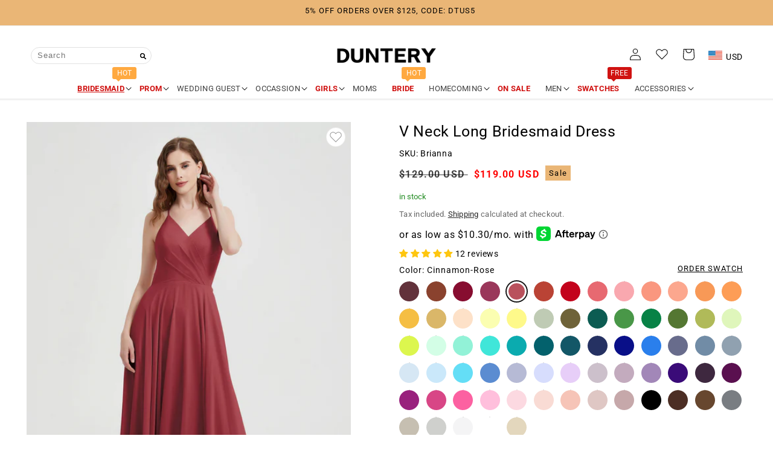

--- FILE ---
content_type: text/javascript; charset=utf-8
request_url: https://duntery.com/collections/bridesmaid-dresses/products/a-line-v-neck-chiffon-long-bridesmaid-dress-with-ruffle-duntery.js
body_size: 9739
content:
{"id":6858317889711,"title":"Brianna","handle":"a-line-v-neck-chiffon-long-bridesmaid-dress-with-ruffle-duntery","description":"\u003cstyle\u003e\u003c!--\n.description-video{display:flex;justify-content: space-between;}.video-container{width:49%;}.video-container iframe{height:400px;width:100%;}@media(max-width:750px){.description-video{flex-direction: column;}.video-container{width:100%;}}\n--\u003e\u003c\/style\u003e\n\u003cdiv class=\"description-video\"\u003e\n\u003cdiv class=\"video-container\"\u003e\u003ciframe title=\"YouTube video player\" src=\"https:\/\/www.youtube.com\/embed\/FhdrN4FyF0o?version=3\u0026amp;loop=1\u0026amp;playlist=FhdrN4FyF0o\" allowfullscreen=\"\" allow=\"accelerometer; autoplay; clipboard-write; encrypted-media; gyroscope; picture-in-picture\" frameborder=\"0\" height:=\"\" width:=\"\"\u003e\u003c\/iframe\u003e\u003c\/div\u003e\n\u003cdiv class=\"video-container\"\u003e\u003ciframe title=\"YouTube video player\" src=\"https:\/\/www.youtube.com\/embed\/jhp0Lk0TZKQ?version=3\u0026amp;loop=1\u0026amp;playlist=jhp0Lk0TZKQ\" allowfullscreen=\"\" allow=\"accelerometer; autoplay; clipboard-write; encrypted-media; gyroscope; picture-in-picture\" frameborder=\"0\" height:=\"\" width:=\"\"\u003e\u003c\/iframe\u003e\u003c\/div\u003e\n\u003c\/div\u003e\n\u003c!--split--\u003e\n\u003cdiv style=\"margin-top: 25px;\"\u003e\n\u003ch3\u003eDress Details\u003c\/h3\u003e\n\u003cp\u003eAn ideal option for any wedding party. Topped with delicate spaghetti straps and a surplice V-neckline design, the figure-flattering dress is enhanced by its sexy open back detail and ruffles-framed crisscross back straps. A fresh take on the whole A-line dress design. Can not say no to Brianna.\u003c\/p\u003e\n\u003ch3\u003eProduct Info\u003c\/h3\u003e\n\u003cul\u003e\n\u003cli\u003e\u003cspan\u003eSilhouette:A-Line\u003c\/span\u003e\u003c\/li\u003e\n\u003cli\u003e\u003cspan\u003eFabric:Chiffon\u003c\/span\u003e\u003c\/li\u003e\n\u003cli\u003e\u003cspan\u003eHemline:Floor-Length\u003c\/span\u003e\u003c\/li\u003e\n\u003cli\u003e\u003cspan\u003eBack Details:Crossed Straps, Zipper\u003c\/span\u003e\u003c\/li\u003e\n\u003cli\u003e\u003cspan\u003eNeckline:Halter \/ V-neck\u003c\/span\u003e\u003c\/li\u003e\n\u003cli\u003e\u003cspan\u003eSleeves:Sleeveless\u003c\/span\u003e\u003c\/li\u003e\n\u003cli\u003e\u003cspan\u003eWaistline:Natural\u003c\/span\u003e\u003c\/li\u003e\n\u003cli\u003e\u003cspan\u003eEmbellishment:Pleated,Ruffle\u003c\/span\u003e\u003c\/li\u003e\n\u003cli\u003e\u003cspan\u003eBoning in bodice\u003c\/span\u003e\u003c\/li\u003e\n\u003cli\u003e\u003cspan\u003eBuilt-In Bra:Yes\u003c\/span\u003e\u003c\/li\u003e\n\u003cli\u003e\u003cspan\u003eShoulder Straps: Adjustable\u003c\/span\u003e\u003c\/li\u003e\n\u003cli\u003e\u003cspan\u003eModel's Dress Size: US 2\u003c\/span\u003e\u003c\/li\u003e\n\u003cli\u003e\u003cspan\u003eModel Information: Height:5.80ft Bust:32.6in Waist:23.6in Hips:35.43in\u003c\/span\u003e\u003c\/li\u003e\n\u003c\/ul\u003e\n\u003c\/div\u003e","published_at":"2022-12-01T18:11:06-08:00","created_at":"2021-08-02T23:44:20-07:00","vendor":"DUNTERY","type":"Bridesmaid Dresses","tags":["A-Line","best","bridesmaid dresses","casual","Chiffon","cloths_chiffon","Crossed Straps","dresses","Floor-Length","Halter","maxi","Pleated","Ruffle","Sale","show_arrival","show_sizes","size_general","Sleeveless","V-neck","Zipper"],"price":11900,"price_min":11900,"price_max":11900,"available":true,"price_varies":false,"compare_at_price":12900,"compare_at_price_min":12900,"compare_at_price_max":12900,"compare_at_price_varies":false,"variants":[{"id":40353735999663,"title":"Cabernet","option1":"Cabernet","option2":null,"option3":null,"sku":"Brianna","requires_shipping":true,"taxable":false,"featured_image":{"id":37219066871983,"product_id":6858317889711,"position":15,"created_at":"2024-01-03T23:27:07-08:00","updated_at":"2024-01-03T23:27:17-08:00","alt":"[Cabernet]","width":2000,"height":3000,"src":"https:\/\/cdn.shopify.com\/s\/files\/1\/2118\/0575\/files\/Brianna-Cabernet-1.jpg?v=1704353237","variant_ids":[40353735999663]},"available":true,"name":"Brianna - Cabernet","public_title":"Cabernet","options":["Cabernet"],"price":11900,"weight":0,"compare_at_price":12900,"inventory_management":null,"barcode":null,"featured_media":{"alt":"[Cabernet]","id":29701162827951,"position":15,"preview_image":{"aspect_ratio":0.667,"height":3000,"width":2000,"src":"https:\/\/cdn.shopify.com\/s\/files\/1\/2118\/0575\/files\/Brianna-Cabernet-1.jpg?v=1704353237"}},"quantity_rule":{"min":1,"max":null,"increment":1},"quantity_price_breaks":[],"requires_selling_plan":false,"selling_plan_allocations":[]},{"id":40353736032431,"title":"Terracotta","option1":"Terracotta","option2":null,"option3":null,"sku":"Brianna","requires_shipping":true,"taxable":false,"featured_image":{"id":37219071000751,"product_id":6858317889711,"position":111,"created_at":"2024-01-03T23:28:48-08:00","updated_at":"2024-01-03T23:29:02-08:00","alt":"[Terracotta]","width":2000,"height":3000,"src":"https:\/\/cdn.shopify.com\/s\/files\/1\/2118\/0575\/files\/Brianna-Terracotta-1.jpg?v=1704353342","variant_ids":[40353736032431]},"available":true,"name":"Brianna - Terracotta","public_title":"Terracotta","options":["Terracotta"],"price":11900,"weight":0,"compare_at_price":12900,"inventory_management":null,"barcode":null,"featured_media":{"alt":"[Terracotta]","id":29701168824495,"position":111,"preview_image":{"aspect_ratio":0.667,"height":3000,"width":2000,"src":"https:\/\/cdn.shopify.com\/s\/files\/1\/2118\/0575\/files\/Brianna-Terracotta-1.jpg?v=1704353342"}},"quantity_rule":{"min":1,"max":null,"increment":1},"quantity_price_breaks":[],"requires_selling_plan":false,"selling_plan_allocations":[]},{"id":40353736065199,"title":"Burgundy","option1":"Burgundy","option2":null,"option3":null,"sku":"Brianna","requires_shipping":true,"taxable":false,"featured_image":{"id":37219066118319,"product_id":6858317889711,"position":13,"created_at":"2024-01-03T23:27:07-08:00","updated_at":"2024-01-03T23:27:11-08:00","alt":"[Burgundy]","width":2000,"height":3000,"src":"https:\/\/cdn.shopify.com\/s\/files\/1\/2118\/0575\/files\/Brianna-Burgundy-1.jpg?v=1704353231","variant_ids":[40353736065199]},"available":true,"name":"Brianna - Burgundy","public_title":"Burgundy","options":["Burgundy"],"price":11900,"weight":0,"compare_at_price":12900,"inventory_management":null,"barcode":null,"featured_media":{"alt":"[Burgundy]","id":29701162762415,"position":13,"preview_image":{"aspect_ratio":0.667,"height":3000,"width":2000,"src":"https:\/\/cdn.shopify.com\/s\/files\/1\/2118\/0575\/files\/Brianna-Burgundy-1.jpg?v=1704353231"}},"quantity_rule":{"min":1,"max":null,"increment":1},"quantity_price_breaks":[],"requires_selling_plan":false,"selling_plan_allocations":[]},{"id":40353736097967,"title":"Mulberry","option1":"Mulberry","option2":null,"option3":null,"sku":"Brianna","requires_shipping":true,"taxable":false,"featured_image":{"id":38089877946543,"product_id":6858317889711,"position":127,"created_at":"2024-05-20T02:32:47-07:00","updated_at":"2024-05-20T02:32:48-07:00","alt":"[Mulberry]","width":2000,"height":3000,"src":"https:\/\/cdn.shopify.com\/s\/files\/1\/2118\/0575\/files\/Brianna-Mulberry-1_e5c164b7-9543-49e9-8286-661548fac959.jpg?v=1716197568","variant_ids":[40353736097967]},"available":true,"name":"Brianna - Mulberry","public_title":"Mulberry","options":["Mulberry"],"price":11900,"weight":0,"compare_at_price":12900,"inventory_management":null,"barcode":null,"featured_media":{"alt":"[Mulberry]","id":30637020315823,"position":127,"preview_image":{"aspect_ratio":0.667,"height":3000,"width":2000,"src":"https:\/\/cdn.shopify.com\/s\/files\/1\/2118\/0575\/files\/Brianna-Mulberry-1_e5c164b7-9543-49e9-8286-661548fac959.jpg?v=1716197568"}},"quantity_rule":{"min":1,"max":null,"increment":1},"quantity_price_breaks":[],"requires_selling_plan":false,"selling_plan_allocations":[]},{"id":40353736130735,"title":"Cinnamon-Rose","option1":"Cinnamon-Rose","option2":null,"option3":null,"sku":"Brianna","requires_shipping":true,"taxable":false,"featured_image":{"id":38089877979311,"product_id":6858317889711,"position":125,"created_at":"2024-05-20T02:32:47-07:00","updated_at":"2024-05-20T02:32:49-07:00","alt":"[Cinnamon-Rose]","width":2000,"height":3000,"src":"https:\/\/cdn.shopify.com\/s\/files\/1\/2118\/0575\/files\/Brianna-Cinnamon-Rose-1_6b89ee25-d61f-405b-82d9-645f2124a16b.jpg?v=1716197569","variant_ids":[40353736130735]},"available":true,"name":"Brianna - Cinnamon-Rose","public_title":"Cinnamon-Rose","options":["Cinnamon-Rose"],"price":11900,"weight":0,"compare_at_price":12900,"inventory_management":null,"barcode":null,"featured_media":{"alt":"[Cinnamon-Rose]","id":30637020250287,"position":125,"preview_image":{"aspect_ratio":0.667,"height":3000,"width":2000,"src":"https:\/\/cdn.shopify.com\/s\/files\/1\/2118\/0575\/files\/Brianna-Cinnamon-Rose-1_6b89ee25-d61f-405b-82d9-645f2124a16b.jpg?v=1716197569"}},"quantity_rule":{"min":1,"max":null,"increment":1},"quantity_price_breaks":[],"requires_selling_plan":false,"selling_plan_allocations":[]},{"id":40353736163503,"title":"Rust","option1":"Rust","option2":null,"option3":null,"sku":"Brianna","requires_shipping":true,"taxable":false,"featured_image":{"id":37219070804143,"product_id":6858317889711,"position":89,"created_at":"2024-01-03T23:28:47-08:00","updated_at":"2024-01-03T23:29:00-08:00","alt":"[Rust]","width":2000,"height":3000,"src":"https:\/\/cdn.shopify.com\/s\/files\/1\/2118\/0575\/files\/Brianna-Rust-1.jpg?v=1704353340","variant_ids":[40353736163503]},"available":true,"name":"Brianna - Rust","public_title":"Rust","options":["Rust"],"price":11900,"weight":0,"compare_at_price":12900,"inventory_management":null,"barcode":null,"featured_media":{"alt":"[Rust]","id":29701168005295,"position":89,"preview_image":{"aspect_ratio":0.667,"height":3000,"width":2000,"src":"https:\/\/cdn.shopify.com\/s\/files\/1\/2118\/0575\/files\/Brianna-Rust-1.jpg?v=1704353340"}},"quantity_rule":{"min":1,"max":null,"increment":1},"quantity_price_breaks":[],"requires_selling_plan":false,"selling_plan_allocations":[]},{"id":40353736196271,"title":"Red","option1":"Red","option2":null,"option3":null,"sku":"Brianna","requires_shipping":true,"taxable":false,"featured_image":{"id":37219071164591,"product_id":6858317889711,"position":85,"created_at":"2024-01-03T23:28:47-08:00","updated_at":"2024-01-03T23:29:04-08:00","alt":"[Red]","width":2000,"height":3000,"src":"https:\/\/cdn.shopify.com\/s\/files\/1\/2118\/0575\/files\/Brianna-Red-1.jpg?v=1704353344","variant_ids":[40353736196271]},"available":true,"name":"Brianna - Red","public_title":"Red","options":["Red"],"price":11900,"weight":0,"compare_at_price":12900,"inventory_management":null,"barcode":null,"featured_media":{"alt":"[Red]","id":29701167808687,"position":85,"preview_image":{"aspect_ratio":0.667,"height":3000,"width":2000,"src":"https:\/\/cdn.shopify.com\/s\/files\/1\/2118\/0575\/files\/Brianna-Red-1.jpg?v=1704353344"}},"quantity_rule":{"min":1,"max":null,"increment":1},"quantity_price_breaks":[],"requires_selling_plan":false,"selling_plan_allocations":[]},{"id":40353736229039,"title":"Watermelon","option1":"Watermelon","option2":null,"option3":null,"sku":"Brianna","requires_shipping":true,"taxable":false,"featured_image":{"id":37219070771375,"product_id":6858317889711,"position":117,"created_at":"2024-01-03T23:28:48-08:00","updated_at":"2024-01-03T23:28:59-08:00","alt":"[Watermelon]","width":2000,"height":3000,"src":"https:\/\/cdn.shopify.com\/s\/files\/1\/2118\/0575\/files\/Brianna-Watermelon-1.jpg?v=1704353339","variant_ids":[40353736229039]},"available":true,"name":"Brianna - Watermelon","public_title":"Watermelon","options":["Watermelon"],"price":11900,"weight":0,"compare_at_price":12900,"inventory_management":null,"barcode":null,"featured_media":{"alt":"[Watermelon]","id":29701169021103,"position":117,"preview_image":{"aspect_ratio":0.667,"height":3000,"width":2000,"src":"https:\/\/cdn.shopify.com\/s\/files\/1\/2118\/0575\/files\/Brianna-Watermelon-1.jpg?v=1704353339"}},"quantity_rule":{"min":1,"max":null,"increment":1},"quantity_price_breaks":[],"requires_selling_plan":false,"selling_plan_allocations":[]},{"id":40353736261807,"title":"Flamingo","option1":"Flamingo","option2":null,"option3":null,"sku":"Brianna","requires_shipping":true,"taxable":false,"featured_image":{"id":37219073294511,"product_id":6858317889711,"position":37,"created_at":"2024-01-03T23:28:46-08:00","updated_at":"2024-01-03T23:29:32-08:00","alt":"[Flamingo]","width":2000,"height":3000,"src":"https:\/\/cdn.shopify.com\/s\/files\/1\/2118\/0575\/files\/Brianna-Flamingo-1.jpg?v=1704353372","variant_ids":[40353736261807]},"available":true,"name":"Brianna - Flamingo","public_title":"Flamingo","options":["Flamingo"],"price":11900,"weight":0,"compare_at_price":12900,"inventory_management":null,"barcode":null,"featured_media":{"alt":"[Flamingo]","id":29701166039215,"position":37,"preview_image":{"aspect_ratio":0.667,"height":3000,"width":2000,"src":"https:\/\/cdn.shopify.com\/s\/files\/1\/2118\/0575\/files\/Brianna-Flamingo-1.jpg?v=1704353372"}},"quantity_rule":{"min":1,"max":null,"increment":1},"quantity_price_breaks":[],"requires_selling_plan":false,"selling_plan_allocations":[]},{"id":40353736294575,"title":"Papaya","option1":"Papaya","option2":null,"option3":null,"sku":"Brianna","requires_shipping":true,"taxable":false,"featured_image":{"id":37219073130671,"product_id":6858317889711,"position":73,"created_at":"2024-01-03T23:28:47-08:00","updated_at":"2024-01-03T23:29:28-08:00","alt":"[Papaya]","width":2000,"height":3000,"src":"https:\/\/cdn.shopify.com\/s\/files\/1\/2118\/0575\/files\/Brianna-Papaya-1.jpg?v=1704353368","variant_ids":[40353736294575]},"available":true,"name":"Brianna - Papaya","public_title":"Papaya","options":["Papaya"],"price":11900,"weight":0,"compare_at_price":12900,"inventory_management":null,"barcode":null,"featured_media":{"alt":"[Papaya]","id":29701167415471,"position":73,"preview_image":{"aspect_ratio":0.667,"height":3000,"width":2000,"src":"https:\/\/cdn.shopify.com\/s\/files\/1\/2118\/0575\/files\/Brianna-Papaya-1.jpg?v=1704353368"}},"quantity_rule":{"min":1,"max":null,"increment":1},"quantity_price_breaks":[],"requires_selling_plan":false,"selling_plan_allocations":[]},{"id":40353736327343,"title":"Sunset","option1":"Sunset","option2":null,"option3":null,"sku":"Brianna","requires_shipping":true,"taxable":false,"featured_image":{"id":37219071983791,"product_id":6858317889711,"position":103,"created_at":"2024-01-03T23:28:48-08:00","updated_at":"2024-01-03T23:29:14-08:00","alt":"[Sunset]","width":2000,"height":3000,"src":"https:\/\/cdn.shopify.com\/s\/files\/1\/2118\/0575\/files\/Brianna-Sunset-1.jpg?v=1704353354","variant_ids":[40353736327343]},"available":true,"name":"Brianna - Sunset","public_title":"Sunset","options":["Sunset"],"price":11900,"weight":0,"compare_at_price":12900,"inventory_management":null,"barcode":null,"featured_media":{"alt":"[Sunset]","id":29701168562351,"position":103,"preview_image":{"aspect_ratio":0.667,"height":3000,"width":2000,"src":"https:\/\/cdn.shopify.com\/s\/files\/1\/2118\/0575\/files\/Brianna-Sunset-1.jpg?v=1704353354"}},"quantity_rule":{"min":1,"max":null,"increment":1},"quantity_price_breaks":[],"requires_selling_plan":false,"selling_plan_allocations":[]},{"id":40353736360111,"title":"Orange","option1":"Orange","option2":null,"option3":null,"sku":"Brianna","requires_shipping":true,"taxable":false,"featured_image":{"id":37219073491119,"product_id":6858317889711,"position":69,"created_at":"2024-01-03T23:28:47-08:00","updated_at":"2024-01-03T23:29:34-08:00","alt":"[Orange]","width":2000,"height":3000,"src":"https:\/\/cdn.shopify.com\/s\/files\/1\/2118\/0575\/files\/Brianna-Orange-1.jpg?v=1704353374","variant_ids":[40353736360111]},"available":true,"name":"Brianna - Orange","public_title":"Orange","options":["Orange"],"price":11900,"weight":0,"compare_at_price":12900,"inventory_management":null,"barcode":null,"featured_media":{"alt":"[Orange]","id":29701167284399,"position":69,"preview_image":{"aspect_ratio":0.667,"height":3000,"width":2000,"src":"https:\/\/cdn.shopify.com\/s\/files\/1\/2118\/0575\/files\/Brianna-Orange-1.jpg?v=1704353374"}},"quantity_rule":{"min":1,"max":null,"increment":1},"quantity_price_breaks":[],"requires_selling_plan":false,"selling_plan_allocations":[]},{"id":40353736392879,"title":"Tangerine","option1":"Tangerine","option2":null,"option3":null,"sku":"Brianna","requires_shipping":true,"taxable":false,"featured_image":{"id":37219070574767,"product_id":6858317889711,"position":107,"created_at":"2024-01-03T23:28:48-08:00","updated_at":"2024-01-03T23:28:57-08:00","alt":"[Tangerine]","width":2000,"height":3000,"src":"https:\/\/cdn.shopify.com\/s\/files\/1\/2118\/0575\/files\/Brianna-Tangerine-1.jpg?v=1704353337","variant_ids":[40353736392879]},"available":true,"name":"Brianna - Tangerine","public_title":"Tangerine","options":["Tangerine"],"price":11900,"weight":0,"compare_at_price":12900,"inventory_management":null,"barcode":null,"featured_media":{"alt":"[Tangerine]","id":29701168693423,"position":107,"preview_image":{"aspect_ratio":0.667,"height":3000,"width":2000,"src":"https:\/\/cdn.shopify.com\/s\/files\/1\/2118\/0575\/files\/Brianna-Tangerine-1.jpg?v=1704353337"}},"quantity_rule":{"min":1,"max":null,"increment":1},"quantity_price_breaks":[],"requires_selling_plan":false,"selling_plan_allocations":[]},{"id":40353736425647,"title":"Marigold","option1":"Marigold","option2":null,"option3":null,"sku":"Brianna","requires_shipping":true,"taxable":false,"featured_image":{"id":37219070738607,"product_id":6858317889711,"position":57,"created_at":"2024-01-03T23:28:47-08:00","updated_at":"2024-01-03T23:28:59-08:00","alt":"[Marigold]","width":2000,"height":3000,"src":"https:\/\/cdn.shopify.com\/s\/files\/1\/2118\/0575\/files\/Brianna-Maeigold-1.jpg?v=1704353339","variant_ids":[40353736425647]},"available":true,"name":"Brianna - Marigold","public_title":"Marigold","options":["Marigold"],"price":11900,"weight":0,"compare_at_price":12900,"inventory_management":null,"barcode":null,"featured_media":{"alt":"[Marigold]","id":29701166825647,"position":57,"preview_image":{"aspect_ratio":0.667,"height":3000,"width":2000,"src":"https:\/\/cdn.shopify.com\/s\/files\/1\/2118\/0575\/files\/Brianna-Maeigold-1.jpg?v=1704353339"}},"quantity_rule":{"min":1,"max":null,"increment":1},"quantity_price_breaks":[],"requires_selling_plan":false,"selling_plan_allocations":[]},{"id":40353736458415,"title":"Gold","option1":"Gold","option2":null,"option3":null,"sku":"Brianna","requires_shipping":true,"taxable":false,"featured_image":{"id":37219072966831,"product_id":6858317889711,"position":41,"created_at":"2024-01-03T23:28:46-08:00","updated_at":"2024-01-03T23:29:26-08:00","alt":"[Gold]","width":2000,"height":3000,"src":"https:\/\/cdn.shopify.com\/s\/files\/1\/2118\/0575\/files\/Brianna-Gold-1.jpg?v=1704353366","variant_ids":[40353736458415]},"available":true,"name":"Brianna - Gold","public_title":"Gold","options":["Gold"],"price":11900,"weight":0,"compare_at_price":12900,"inventory_management":null,"barcode":null,"featured_media":{"alt":"[Gold]","id":29701166170287,"position":41,"preview_image":{"aspect_ratio":0.667,"height":3000,"width":2000,"src":"https:\/\/cdn.shopify.com\/s\/files\/1\/2118\/0575\/files\/Brianna-Gold-1.jpg?v=1704353366"}},"quantity_rule":{"min":1,"max":null,"increment":1},"quantity_price_breaks":[],"requires_selling_plan":false,"selling_plan_allocations":[]},{"id":40353736491183,"title":"Peach","option1":"Peach","option2":null,"option3":null,"sku":"Brianna","requires_shipping":true,"taxable":false,"featured_image":{"id":37219071426735,"product_id":6858317889711,"position":75,"created_at":"2024-01-03T23:28:47-08:00","updated_at":"2024-01-03T23:29:07-08:00","alt":"[Peach]","width":2000,"height":3000,"src":"https:\/\/cdn.shopify.com\/s\/files\/1\/2118\/0575\/files\/Brianna-Peach-1.jpg?v=1704353347","variant_ids":[40353736491183]},"available":true,"name":"Brianna - Peach","public_title":"Peach","options":["Peach"],"price":11900,"weight":0,"compare_at_price":12900,"inventory_management":null,"barcode":null,"featured_media":{"alt":"[Peach]","id":29701167481007,"position":75,"preview_image":{"aspect_ratio":0.667,"height":3000,"width":2000,"src":"https:\/\/cdn.shopify.com\/s\/files\/1\/2118\/0575\/files\/Brianna-Peach-1.jpg?v=1704353347"}},"quantity_rule":{"min":1,"max":null,"increment":1},"quantity_price_breaks":[],"requires_selling_plan":false,"selling_plan_allocations":[]},{"id":40353736523951,"title":"Daffodil","option1":"Daffodil","option2":null,"option3":null,"sku":"Brianna","requires_shipping":true,"taxable":false,"featured_image":{"id":40769821245615,"product_id":6858317889711,"position":135,"created_at":"2025-05-23T01:01:52-07:00","updated_at":"2025-05-23T01:01:54-07:00","alt":"[Daffodil]","width":2000,"height":3000,"src":"https:\/\/cdn.shopify.com\/s\/files\/1\/2118\/0575\/files\/Brianna-Daffodil-1_ba90bf32-780d-4152-91d6-662ffc12d945.jpg?v=1747987314","variant_ids":[40353736523951]},"available":true,"name":"Brianna - Daffodil","public_title":"Daffodil","options":["Daffodil"],"price":11900,"weight":0,"compare_at_price":12900,"inventory_management":null,"barcode":null,"featured_media":{"alt":"[Daffodil]","id":32556824232111,"position":135,"preview_image":{"aspect_ratio":0.667,"height":3000,"width":2000,"src":"https:\/\/cdn.shopify.com\/s\/files\/1\/2118\/0575\/files\/Brianna-Daffodil-1_ba90bf32-780d-4152-91d6-662ffc12d945.jpg?v=1747987314"}},"quantity_rule":{"min":1,"max":null,"increment":1},"quantity_price_breaks":[],"requires_selling_plan":false,"selling_plan_allocations":[]},{"id":40353736556719,"title":"Lemon","option1":"Lemon","option2":null,"option3":null,"sku":"Brianna","requires_shipping":true,"taxable":false,"featured_image":{"id":40769821835439,"product_id":6858317889711,"position":139,"created_at":"2025-05-23T01:02:07-07:00","updated_at":"2025-05-23T01:02:09-07:00","alt":"[Lemon]","width":2000,"height":3000,"src":"https:\/\/cdn.shopify.com\/s\/files\/1\/2118\/0575\/files\/Brianna-Lemon-1_df4dff71-1de9-45d2-b97e-361ff9c20a79.jpg?v=1747987329","variant_ids":[40353736556719]},"available":true,"name":"Brianna - Lemon","public_title":"Lemon","options":["Lemon"],"price":11900,"weight":0,"compare_at_price":12900,"inventory_management":null,"barcode":null,"featured_media":{"alt":"[Lemon]","id":32556824690863,"position":139,"preview_image":{"aspect_ratio":0.667,"height":3000,"width":2000,"src":"https:\/\/cdn.shopify.com\/s\/files\/1\/2118\/0575\/files\/Brianna-Lemon-1_df4dff71-1de9-45d2-b97e-361ff9c20a79.jpg?v=1747987329"}},"quantity_rule":{"min":1,"max":null,"increment":1},"quantity_price_breaks":[],"requires_selling_plan":false,"selling_plan_allocations":[]},{"id":40353736655023,"title":"Dusty-Sage","option1":"Dusty-Sage","option2":null,"option3":null,"sku":"Brianna","requires_shipping":true,"taxable":false,"featured_image":{"id":37219067003055,"product_id":6858317889711,"position":33,"created_at":"2024-01-03T23:27:08-08:00","updated_at":"2024-01-03T23:27:18-08:00","alt":"[Dusty-Sage]","width":2000,"height":3000,"src":"https:\/\/cdn.shopify.com\/s\/files\/1\/2118\/0575\/files\/Brianna-Dusty-Sage-1.jpg?v=1704353238","variant_ids":[40353736655023]},"available":true,"name":"Brianna - Dusty-Sage","public_title":"Dusty-Sage","options":["Dusty-Sage"],"price":11900,"weight":0,"compare_at_price":12900,"inventory_management":null,"barcode":null,"featured_media":{"alt":"[Dusty-Sage]","id":29701163712687,"position":33,"preview_image":{"aspect_ratio":0.667,"height":3000,"width":2000,"src":"https:\/\/cdn.shopify.com\/s\/files\/1\/2118\/0575\/files\/Brianna-Dusty-Sage-1.jpg?v=1704353238"}},"quantity_rule":{"min":1,"max":null,"increment":1},"quantity_price_breaks":[],"requires_selling_plan":false,"selling_plan_allocations":[]},{"id":40353736720559,"title":"Olive-Green","option1":"Olive-Green","option2":null,"option3":null,"sku":"Brianna","requires_shipping":true,"taxable":false,"featured_image":{"id":37219070673071,"product_id":6858317889711,"position":67,"created_at":"2024-01-03T23:28:47-08:00","updated_at":"2024-01-03T23:28:58-08:00","alt":"[Olive-Green]","width":2000,"height":3000,"src":"https:\/\/cdn.shopify.com\/s\/files\/1\/2118\/0575\/files\/Brianna-Olive-Green-1.jpg?v=1704353338","variant_ids":[40353736720559]},"available":true,"name":"Brianna - Olive-Green","public_title":"Olive-Green","options":["Olive-Green"],"price":11900,"weight":0,"compare_at_price":12900,"inventory_management":null,"barcode":null,"featured_media":{"alt":"[Olive-Green]","id":29701167218863,"position":67,"preview_image":{"aspect_ratio":0.667,"height":3000,"width":2000,"src":"https:\/\/cdn.shopify.com\/s\/files\/1\/2118\/0575\/files\/Brianna-Olive-Green-1.jpg?v=1704353338"}},"quantity_rule":{"min":1,"max":null,"increment":1},"quantity_price_breaks":[],"requires_selling_plan":false,"selling_plan_allocations":[]},{"id":40353736851631,"title":"Dark-Green","option1":"Dark-Green","option2":null,"option3":null,"sku":"Brianna","requires_shipping":true,"taxable":false,"featured_image":{"id":37219066347695,"product_id":6858317889711,"position":27,"created_at":"2024-01-03T23:27:08-08:00","updated_at":"2024-01-03T23:27:13-08:00","alt":"[Dark-Green]","width":2000,"height":3000,"src":"https:\/\/cdn.shopify.com\/s\/files\/1\/2118\/0575\/files\/Brianna-Dark-Green-1.jpg?v=1704353233","variant_ids":[40353736851631]},"available":true,"name":"Brianna - Dark-Green","public_title":"Dark-Green","options":["Dark-Green"],"price":11900,"weight":0,"compare_at_price":12900,"inventory_management":null,"barcode":null,"featured_media":{"alt":"[Dark-Green]","id":29701163352239,"position":27,"preview_image":{"aspect_ratio":0.667,"height":3000,"width":2000,"src":"https:\/\/cdn.shopify.com\/s\/files\/1\/2118\/0575\/files\/Brianna-Dark-Green-1.jpg?v=1704353233"}},"quantity_rule":{"min":1,"max":null,"increment":1},"quantity_price_breaks":[],"requires_selling_plan":false,"selling_plan_allocations":[]},{"id":40353736786095,"title":"Green","option1":"Green","option2":null,"option3":null,"sku":"Brianna","requires_shipping":true,"taxable":false,"featured_image":{"id":37219071197359,"product_id":6858317889711,"position":45,"created_at":"2024-01-03T23:28:46-08:00","updated_at":"2024-01-03T23:29:04-08:00","alt":"[Green]","width":2000,"height":3000,"src":"https:\/\/cdn.shopify.com\/s\/files\/1\/2118\/0575\/files\/Brianna-Green-1.jpg?v=1704353344","variant_ids":[40353736786095]},"available":true,"name":"Brianna - Green","public_title":"Green","options":["Green"],"price":11900,"weight":0,"compare_at_price":12900,"inventory_management":null,"barcode":null,"featured_media":{"alt":"[Green]","id":29701166301359,"position":45,"preview_image":{"aspect_ratio":0.667,"height":3000,"width":2000,"src":"https:\/\/cdn.shopify.com\/s\/files\/1\/2118\/0575\/files\/Brianna-Green-1.jpg?v=1704353344"}},"quantity_rule":{"min":1,"max":null,"increment":1},"quantity_price_breaks":[],"requires_selling_plan":false,"selling_plan_allocations":[]},{"id":40353736818863,"title":"Emerald","option1":"Emerald","option2":null,"option3":null,"sku":"Brianna","requires_shipping":true,"taxable":false,"featured_image":{"id":37219071033519,"product_id":6858317889711,"position":35,"created_at":"2024-01-03T23:28:46-08:00","updated_at":"2024-01-03T23:29:02-08:00","alt":"[Emerald]","width":2000,"height":3000,"src":"https:\/\/cdn.shopify.com\/s\/files\/1\/2118\/0575\/files\/Brianna-Emerald-1.jpg?v=1704353342","variant_ids":[40353736818863]},"available":true,"name":"Brianna - Emerald","public_title":"Emerald","options":["Emerald"],"price":11900,"weight":0,"compare_at_price":12900,"inventory_management":null,"barcode":null,"featured_media":{"alt":"[Emerald]","id":29701165973679,"position":35,"preview_image":{"aspect_ratio":0.667,"height":3000,"width":2000,"src":"https:\/\/cdn.shopify.com\/s\/files\/1\/2118\/0575\/files\/Brianna-Emerald-1.jpg?v=1704353342"}},"quantity_rule":{"min":1,"max":null,"increment":1},"quantity_price_breaks":[],"requires_selling_plan":false,"selling_plan_allocations":[]},{"id":40353736753327,"title":"Moss","option1":"Moss","option2":null,"option3":null,"sku":"Brianna","requires_shipping":true,"taxable":false,"featured_image":{"id":37219072671919,"product_id":6858317889711,"position":63,"created_at":"2024-01-03T23:28:47-08:00","updated_at":"2024-01-03T23:29:22-08:00","alt":"[Moss]","width":2000,"height":3000,"src":"https:\/\/cdn.shopify.com\/s\/files\/1\/2118\/0575\/files\/Brianna-Moss-1.jpg?v=1704353362","variant_ids":[40353736753327]},"available":true,"name":"Brianna - Moss","public_title":"Moss","options":["Moss"],"price":11900,"weight":0,"compare_at_price":12900,"inventory_management":null,"barcode":null,"featured_media":{"alt":"[Moss]","id":29701167022255,"position":63,"preview_image":{"aspect_ratio":0.667,"height":3000,"width":2000,"src":"https:\/\/cdn.shopify.com\/s\/files\/1\/2118\/0575\/files\/Brianna-Moss-1.jpg?v=1704353362"}},"quantity_rule":{"min":1,"max":null,"increment":1},"quantity_price_breaks":[],"requires_selling_plan":false,"selling_plan_allocations":[]},{"id":40353736687791,"title":"Clover","option1":"Clover","option2":null,"option3":null,"sku":"Brianna","requires_shipping":true,"taxable":false,"featured_image":{"id":37219066904751,"product_id":6858317889711,"position":23,"created_at":"2024-01-03T23:27:08-08:00","updated_at":"2024-01-03T23:27:18-08:00","alt":"[Clover]","width":2000,"height":3000,"src":"https:\/\/cdn.shopify.com\/s\/files\/1\/2118\/0575\/files\/Brianna-Clover-1.jpg?v=1704353238","variant_ids":[40353736687791]},"available":true,"name":"Brianna - Clover","public_title":"Clover","options":["Clover"],"price":11900,"weight":0,"compare_at_price":12900,"inventory_management":null,"barcode":null,"featured_media":{"alt":"[Clover]","id":29701163155631,"position":23,"preview_image":{"aspect_ratio":0.667,"height":3000,"width":2000,"src":"https:\/\/cdn.shopify.com\/s\/files\/1\/2118\/0575\/files\/Brianna-Clover-1.jpg?v=1704353238"}},"quantity_rule":{"min":1,"max":null,"increment":1},"quantity_price_breaks":[],"requires_selling_plan":false,"selling_plan_allocations":[]},{"id":40353736589487,"title":"Sage","option1":"Sage","option2":null,"option3":null,"sku":"Brianna","requires_shipping":true,"taxable":false,"featured_image":{"id":37219069558959,"product_id":6858317889711,"position":91,"created_at":"2024-01-03T23:28:48-08:00","updated_at":"2024-01-03T23:28:52-08:00","alt":"[Sage]","width":2000,"height":3000,"src":"https:\/\/cdn.shopify.com\/s\/files\/1\/2118\/0575\/files\/Brianna-Sage-1.jpg?v=1704353332","variant_ids":[40353736589487]},"available":true,"name":"Brianna - Sage","public_title":"Sage","options":["Sage"],"price":11900,"weight":0,"compare_at_price":12900,"inventory_management":null,"barcode":null,"featured_media":{"alt":"[Sage]","id":29701168070831,"position":91,"preview_image":{"aspect_ratio":0.667,"height":3000,"width":2000,"src":"https:\/\/cdn.shopify.com\/s\/files\/1\/2118\/0575\/files\/Brianna-Sage-1.jpg?v=1704353332"}},"quantity_rule":{"min":1,"max":null,"increment":1},"quantity_price_breaks":[],"requires_selling_plan":false,"selling_plan_allocations":[]},{"id":40353736622255,"title":"Lime-Green","option1":"Lime-Green","option2":null,"option3":null,"sku":"Brianna","requires_shipping":true,"taxable":false,"featured_image":{"id":37219072147631,"product_id":6858317889711,"position":55,"created_at":"2024-01-03T23:28:47-08:00","updated_at":"2024-01-03T23:29:17-08:00","alt":"[Lime-Green]","width":2000,"height":3000,"src":"https:\/\/cdn.shopify.com\/s\/files\/1\/2118\/0575\/files\/Brianna-Lime-Green-1.jpg?v=1704353357","variant_ids":[40353736622255]},"available":true,"name":"Brianna - Lime-Green","public_title":"Lime-Green","options":["Lime-Green"],"price":11900,"weight":0,"compare_at_price":12900,"inventory_management":null,"barcode":null,"featured_media":{"alt":"[Lime-Green]","id":29701166760111,"position":55,"preview_image":{"aspect_ratio":0.667,"height":3000,"width":2000,"src":"https:\/\/cdn.shopify.com\/s\/files\/1\/2118\/0575\/files\/Brianna-Lime-Green-1.jpg?v=1704353357"}},"quantity_rule":{"min":1,"max":null,"increment":1},"quantity_price_breaks":[],"requires_selling_plan":false,"selling_plan_allocations":[]},{"id":40353736884399,"title":"Mint","option1":"Mint","option2":null,"option3":null,"sku":"Brianna","requires_shipping":true,"taxable":false,"featured_image":{"id":37219072114863,"product_id":6858317889711,"position":59,"created_at":"2024-01-03T23:28:47-08:00","updated_at":"2024-01-03T23:29:16-08:00","alt":"[Mint]","width":2000,"height":3000,"src":"https:\/\/cdn.shopify.com\/s\/files\/1\/2118\/0575\/files\/Brianna-Mint-1.jpg?v=1704353356","variant_ids":[40353736884399]},"available":true,"name":"Brianna - Mint","public_title":"Mint","options":["Mint"],"price":11900,"weight":0,"compare_at_price":12900,"inventory_management":null,"barcode":null,"featured_media":{"alt":"[Mint]","id":29701166891183,"position":59,"preview_image":{"aspect_ratio":0.667,"height":3000,"width":2000,"src":"https:\/\/cdn.shopify.com\/s\/files\/1\/2118\/0575\/files\/Brianna-Mint-1.jpg?v=1704353356"}},"quantity_rule":{"min":1,"max":null,"increment":1},"quantity_price_breaks":[],"requires_selling_plan":false,"selling_plan_allocations":[]},{"id":40353736917167,"title":"Turquoise","option1":"Turquoise","option2":null,"option3":null,"sku":"Brianna","requires_shipping":true,"taxable":false,"featured_image":{"id":37219072180399,"product_id":6858317889711,"position":113,"created_at":"2024-01-03T23:28:48-08:00","updated_at":"2024-01-03T23:29:17-08:00","alt":"[Turquoise]","width":2000,"height":3000,"src":"https:\/\/cdn.shopify.com\/s\/files\/1\/2118\/0575\/files\/Brianna-Turquoise-1.jpg?v=1704353357","variant_ids":[40353736917167]},"available":true,"name":"Brianna - Turquoise","public_title":"Turquoise","options":["Turquoise"],"price":11900,"weight":0,"compare_at_price":12900,"inventory_management":null,"barcode":null,"featured_media":{"alt":"[Turquoise]","id":29701168890031,"position":113,"preview_image":{"aspect_ratio":0.667,"height":3000,"width":2000,"src":"https:\/\/cdn.shopify.com\/s\/files\/1\/2118\/0575\/files\/Brianna-Turquoise-1.jpg?v=1704353357"}},"quantity_rule":{"min":1,"max":null,"increment":1},"quantity_price_breaks":[],"requires_selling_plan":false,"selling_plan_allocations":[]},{"id":40353736949935,"title":"Spa","option1":"Spa","option2":null,"option3":null,"sku":"Brianna","requires_shipping":true,"taxable":false,"featured_image":{"id":37219071459503,"product_id":6858317889711,"position":97,"created_at":"2024-01-03T23:28:48-08:00","updated_at":"2024-01-03T23:29:08-08:00","alt":"[Spa]","width":2000,"height":3000,"src":"https:\/\/cdn.shopify.com\/s\/files\/1\/2118\/0575\/files\/Brianna-Spa-1.jpg?v=1704353348","variant_ids":[40353736949935]},"available":true,"name":"Brianna - Spa","public_title":"Spa","options":["Spa"],"price":11900,"weight":0,"compare_at_price":12900,"inventory_management":null,"barcode":null,"featured_media":{"alt":"[Spa]","id":29701168365743,"position":97,"preview_image":{"aspect_ratio":0.667,"height":3000,"width":2000,"src":"https:\/\/cdn.shopify.com\/s\/files\/1\/2118\/0575\/files\/Brianna-Spa-1.jpg?v=1704353348"}},"quantity_rule":{"min":1,"max":null,"increment":1},"quantity_price_breaks":[],"requires_selling_plan":false,"selling_plan_allocations":[]},{"id":40353736982703,"title":"Jade","option1":"Jade","option2":null,"option3":null,"sku":"Brianna","requires_shipping":true,"taxable":false,"featured_image":{"id":37219071131823,"product_id":6858317889711,"position":51,"created_at":"2024-01-03T23:28:46-08:00","updated_at":"2024-01-03T23:29:03-08:00","alt":"[Jade]","width":2000,"height":3000,"src":"https:\/\/cdn.shopify.com\/s\/files\/1\/2118\/0575\/files\/Brianna-Jade-1.jpg?v=1704353343","variant_ids":[40353736982703]},"available":true,"name":"Brianna - Jade","public_title":"Jade","options":["Jade"],"price":11900,"weight":0,"compare_at_price":12900,"inventory_management":null,"barcode":null,"featured_media":{"alt":"[Jade]","id":29701166497967,"position":51,"preview_image":{"aspect_ratio":0.667,"height":3000,"width":2000,"src":"https:\/\/cdn.shopify.com\/s\/files\/1\/2118\/0575\/files\/Brianna-Jade-1.jpg?v=1704353343"}},"quantity_rule":{"min":1,"max":null,"increment":1},"quantity_price_breaks":[],"requires_selling_plan":false,"selling_plan_allocations":[]},{"id":40353737015471,"title":"Peacock","option1":"Peacock","option2":null,"option3":null,"sku":"Brianna","requires_shipping":true,"taxable":false,"featured_image":{"id":37219073163439,"product_id":6858317889711,"position":77,"created_at":"2024-01-03T23:28:47-08:00","updated_at":"2024-01-03T23:29:29-08:00","alt":"[Peacock]","width":2000,"height":3000,"src":"https:\/\/cdn.shopify.com\/s\/files\/1\/2118\/0575\/files\/Brianna-Peacock-1_a110436d-6e97-4ad5-b287-1d46ab693aca.jpg?v=1704353369","variant_ids":[40353737015471]},"available":true,"name":"Brianna - Peacock","public_title":"Peacock","options":["Peacock"],"price":11900,"weight":0,"compare_at_price":12900,"inventory_management":null,"barcode":null,"featured_media":{"alt":"[Peacock]","id":29701167546543,"position":77,"preview_image":{"aspect_ratio":0.667,"height":3000,"width":2000,"src":"https:\/\/cdn.shopify.com\/s\/files\/1\/2118\/0575\/files\/Brianna-Peacock-1_a110436d-6e97-4ad5-b287-1d46ab693aca.jpg?v=1704353369"}},"quantity_rule":{"min":1,"max":null,"increment":1},"quantity_price_breaks":[],"requires_selling_plan":false,"selling_plan_allocations":[]},{"id":40353737048239,"title":"Ink-Blue","option1":"Ink-Blue","option2":null,"option3":null,"sku":"Brianna","requires_shipping":true,"taxable":false,"featured_image":{"id":37219072835759,"product_id":6858317889711,"position":47,"created_at":"2024-01-03T23:28:46-08:00","updated_at":"2024-01-03T23:29:24-08:00","alt":"[Ink-Blue]","width":2000,"height":3000,"src":"https:\/\/cdn.shopify.com\/s\/files\/1\/2118\/0575\/files\/Brianna-Ink-Blue-1.jpg?v=1704353364","variant_ids":[40353737048239]},"available":true,"name":"Brianna - Ink-Blue","public_title":"Ink-Blue","options":["Ink-Blue"],"price":11900,"weight":0,"compare_at_price":12900,"inventory_management":null,"barcode":null,"featured_media":{"alt":"[Ink-Blue]","id":29701166366895,"position":47,"preview_image":{"aspect_ratio":0.667,"height":3000,"width":2000,"src":"https:\/\/cdn.shopify.com\/s\/files\/1\/2118\/0575\/files\/Brianna-Ink-Blue-1.jpg?v=1704353364"}},"quantity_rule":{"min":1,"max":null,"increment":1},"quantity_price_breaks":[],"requires_selling_plan":false,"selling_plan_allocations":[]},{"id":40353737081007,"title":"Dark-Navy","option1":"Dark-Navy","option2":null,"option3":null,"sku":"Brianna","requires_shipping":true,"taxable":false,"featured_image":{"id":37219067265199,"product_id":6858317889711,"position":29,"created_at":"2024-01-03T23:27:08-08:00","updated_at":"2024-01-03T23:27:21-08:00","alt":"[Dark-Navy]","width":2000,"height":3000,"src":"https:\/\/cdn.shopify.com\/s\/files\/1\/2118\/0575\/files\/Brianna-Dark-Navy-1.jpg?v=1704353241","variant_ids":[40353737081007]},"available":true,"name":"Brianna - Dark-Navy","public_title":"Dark-Navy","options":["Dark-Navy"],"price":11900,"weight":0,"compare_at_price":12900,"inventory_management":null,"barcode":null,"featured_media":{"alt":"[Dark-Navy]","id":29701163417775,"position":29,"preview_image":{"aspect_ratio":0.667,"height":3000,"width":2000,"src":"https:\/\/cdn.shopify.com\/s\/files\/1\/2118\/0575\/files\/Brianna-Dark-Navy-1.jpg?v=1704353241"}},"quantity_rule":{"min":1,"max":null,"increment":1},"quantity_price_breaks":[],"requires_selling_plan":false,"selling_plan_allocations":[]},{"id":40353737146543,"title":"Royal-Blue","option1":"Royal-Blue","option2":null,"option3":null,"sku":"Brianna","requires_shipping":true,"taxable":false,"featured_image":{"id":40339968491695,"product_id":6858317889711,"position":131,"created_at":"2025-03-13T23:58:39-07:00","updated_at":"2025-03-13T23:58:40-07:00","alt":"[Royal-Blue]","width":2000,"height":3000,"src":"https:\/\/cdn.shopify.com\/s\/files\/1\/2118\/0575\/files\/Brianna-Royal-Blue-1_ad928f08-a408-4433-9c91-575c97fb71d5.jpg?v=1741935520","variant_ids":[40353737146543]},"available":true,"name":"Brianna - Royal-Blue","public_title":"Royal-Blue","options":["Royal-Blue"],"price":11900,"weight":0,"compare_at_price":12900,"inventory_management":null,"barcode":null,"featured_media":{"alt":"[Royal-Blue]","id":32289832665263,"position":131,"preview_image":{"aspect_ratio":0.667,"height":3000,"width":2000,"src":"https:\/\/cdn.shopify.com\/s\/files\/1\/2118\/0575\/files\/Brianna-Royal-Blue-1_ad928f08-a408-4433-9c91-575c97fb71d5.jpg?v=1741935520"}},"quantity_rule":{"min":1,"max":null,"increment":1},"quantity_price_breaks":[],"requires_selling_plan":false,"selling_plan_allocations":[]},{"id":40353737179311,"title":"Ocean-Blue","option1":"Ocean-Blue","option2":null,"option3":null,"sku":"Brianna","requires_shipping":true,"taxable":false,"featured_image":{"id":37219073228975,"product_id":6858317889711,"position":65,"created_at":"2024-01-03T23:28:47-08:00","updated_at":"2024-01-03T23:29:30-08:00","alt":"[Ocean-Blue]","width":2000,"height":3000,"src":"https:\/\/cdn.shopify.com\/s\/files\/1\/2118\/0575\/files\/Brianna-Ocean-Blue-1.jpg?v=1704353370","variant_ids":[40353737179311]},"available":true,"name":"Brianna - Ocean-Blue","public_title":"Ocean-Blue","options":["Ocean-Blue"],"price":11900,"weight":0,"compare_at_price":12900,"inventory_management":null,"barcode":null,"featured_media":{"alt":"[Ocean-Blue]","id":29701167153327,"position":65,"preview_image":{"aspect_ratio":0.667,"height":3000,"width":2000,"src":"https:\/\/cdn.shopify.com\/s\/files\/1\/2118\/0575\/files\/Brianna-Ocean-Blue-1.jpg?v=1704353370"}},"quantity_rule":{"min":1,"max":null,"increment":1},"quantity_price_breaks":[],"requires_selling_plan":false,"selling_plan_allocations":[]},{"id":40353738162351,"title":"Stormy","option1":"Stormy","option2":null,"option3":null,"sku":"Brianna","requires_shipping":true,"taxable":false,"featured_image":{"id":37219070312623,"product_id":6858317889711,"position":101,"created_at":"2024-01-03T23:28:48-08:00","updated_at":"2024-01-03T23:28:55-08:00","alt":"[Stormy]","width":2000,"height":3000,"src":"https:\/\/cdn.shopify.com\/s\/files\/1\/2118\/0575\/files\/Brianna-Stormy-1.jpg?v=1704353335","variant_ids":[40353738162351]},"available":true,"name":"Brianna - Stormy","public_title":"Stormy","options":["Stormy"],"price":11900,"weight":0,"compare_at_price":12900,"inventory_management":null,"barcode":null,"featured_media":{"alt":"[Stormy]","id":29701168496815,"position":101,"preview_image":{"aspect_ratio":0.667,"height":3000,"width":2000,"src":"https:\/\/cdn.shopify.com\/s\/files\/1\/2118\/0575\/files\/Brianna-Stormy-1.jpg?v=1704353335"}},"quantity_rule":{"min":1,"max":null,"increment":1},"quantity_price_breaks":[],"requires_selling_plan":false,"selling_plan_allocations":[]},{"id":40353737244847,"title":"Slate-Blue","option1":"Slate-Blue","option2":null,"option3":null,"sku":"Brianna","requires_shipping":true,"taxable":false,"featured_image":{"id":37219072770223,"product_id":6858317889711,"position":95,"created_at":"2024-01-03T23:28:48-08:00","updated_at":"2024-01-03T23:29:23-08:00","alt":"[Slate-Blue]","width":2000,"height":3000,"src":"https:\/\/cdn.shopify.com\/s\/files\/1\/2118\/0575\/files\/Brianna-Slate-Blue-1.jpg?v=1704353363","variant_ids":[40353737244847]},"available":true,"name":"Brianna - Slate-Blue","public_title":"Slate-Blue","options":["Slate-Blue"],"price":11900,"weight":0,"compare_at_price":12900,"inventory_management":null,"barcode":null,"featured_media":{"alt":"[Slate-Blue]","id":29701168300207,"position":95,"preview_image":{"aspect_ratio":0.667,"height":3000,"width":2000,"src":"https:\/\/cdn.shopify.com\/s\/files\/1\/2118\/0575\/files\/Brianna-Slate-Blue-1.jpg?v=1704353363"}},"quantity_rule":{"min":1,"max":null,"increment":1},"quantity_price_breaks":[],"requires_selling_plan":false,"selling_plan_allocations":[]},{"id":40353737310383,"title":"Dusty-Blue","option1":"Dusty-Blue","option2":null,"option3":null,"sku":"Brianna","requires_shipping":true,"taxable":false,"featured_image":{"id":37219066020015,"product_id":6858317889711,"position":31,"created_at":"2024-01-03T23:27:08-08:00","updated_at":"2024-01-03T23:27:11-08:00","alt":"[Dusty-Blue]","width":2000,"height":3000,"src":"https:\/\/cdn.shopify.com\/s\/files\/1\/2118\/0575\/files\/Brianna-Dusty-Blue-1.jpg?v=1704353231","variant_ids":[40353737310383]},"available":true,"name":"Brianna - Dusty-Blue","public_title":"Dusty-Blue","options":["Dusty-Blue"],"price":11900,"weight":0,"compare_at_price":12900,"inventory_management":null,"barcode":null,"featured_media":{"alt":"[Dusty-Blue]","id":29701163548847,"position":31,"preview_image":{"aspect_ratio":0.667,"height":3000,"width":2000,"src":"https:\/\/cdn.shopify.com\/s\/files\/1\/2118\/0575\/files\/Brianna-Dusty-Blue-1.jpg?v=1704353231"}},"quantity_rule":{"min":1,"max":null,"increment":1},"quantity_price_breaks":[],"requires_selling_plan":false,"selling_plan_allocations":[]},{"id":40353737441455,"title":"Mist","option1":"Mist","option2":null,"option3":null,"sku":"Brianna","requires_shipping":true,"taxable":false,"featured_image":{"id":37219069526191,"product_id":6858317889711,"position":61,"created_at":"2024-01-03T23:28:47-08:00","updated_at":"2024-01-03T23:28:51-08:00","alt":"[Mist]","width":2000,"height":3000,"src":"https:\/\/cdn.shopify.com\/s\/files\/1\/2118\/0575\/files\/Brianna-Mist-1.jpg?v=1704353331","variant_ids":[40353737441455]},"available":true,"name":"Brianna - Mist","public_title":"Mist","options":["Mist"],"price":11900,"weight":0,"compare_at_price":12900,"inventory_management":null,"barcode":null,"featured_media":{"alt":"[Mist]","id":29701166956719,"position":61,"preview_image":{"aspect_ratio":0.667,"height":3000,"width":2000,"src":"https:\/\/cdn.shopify.com\/s\/files\/1\/2118\/0575\/files\/Brianna-Mist-1.jpg?v=1704353331"}},"quantity_rule":{"min":1,"max":null,"increment":1},"quantity_price_breaks":[],"requires_selling_plan":false,"selling_plan_allocations":[]},{"id":40353737375919,"title":"Sky-Blue","option1":"Sky-Blue","option2":null,"option3":null,"sku":"Brianna","requires_shipping":true,"taxable":false,"featured_image":{"id":37219070902447,"product_id":6858317889711,"position":93,"created_at":"2024-01-03T23:28:48-08:00","updated_at":"2024-01-03T23:29:01-08:00","alt":"[Sky-Blue]","width":2000,"height":3000,"src":"https:\/\/cdn.shopify.com\/s\/files\/1\/2118\/0575\/files\/Brianna-Sky-Blue-1.jpg?v=1704353341","variant_ids":[40353737375919]},"available":true,"name":"Brianna - Sky-Blue","public_title":"Sky-Blue","options":["Sky-Blue"],"price":11900,"weight":0,"compare_at_price":12900,"inventory_management":null,"barcode":null,"featured_media":{"alt":"[Sky-Blue]","id":29701168234671,"position":93,"preview_image":{"aspect_ratio":0.667,"height":3000,"width":2000,"src":"https:\/\/cdn.shopify.com\/s\/files\/1\/2118\/0575\/files\/Brianna-Sky-Blue-1.jpg?v=1704353341"}},"quantity_rule":{"min":1,"max":null,"increment":1},"quantity_price_breaks":[],"requires_selling_plan":false,"selling_plan_allocations":[]},{"id":40353737277615,"title":"Pool","option1":"Pool","option2":null,"option3":null,"sku":"Brianna","requires_shipping":true,"taxable":false,"featured_image":{"id":37219071819951,"product_id":6858317889711,"position":83,"created_at":"2024-01-03T23:28:47-08:00","updated_at":"2024-01-03T23:29:13-08:00","alt":"[Pool]","width":2000,"height":3000,"src":"https:\/\/cdn.shopify.com\/s\/files\/1\/2118\/0575\/files\/Brianna-Pool-1.jpg?v=1704353353","variant_ids":[40353737277615]},"available":true,"name":"Brianna - Pool","public_title":"Pool","options":["Pool"],"price":11900,"weight":0,"compare_at_price":12900,"inventory_management":null,"barcode":null,"featured_media":{"alt":"[Pool]","id":29701167743151,"position":83,"preview_image":{"aspect_ratio":0.667,"height":3000,"width":2000,"src":"https:\/\/cdn.shopify.com\/s\/files\/1\/2118\/0575\/files\/Brianna-Pool-1.jpg?v=1704353353"}},"quantity_rule":{"min":1,"max":null,"increment":1},"quantity_price_breaks":[],"requires_selling_plan":false,"selling_plan_allocations":[]},{"id":40353737212079,"title":"Blue","option1":"Blue","option2":null,"option3":null,"sku":"Brianna","requires_shipping":true,"taxable":false,"featured_image":{"id":37219066314927,"product_id":6858317889711,"position":9,"created_at":"2024-01-03T23:27:07-08:00","updated_at":"2024-01-03T23:27:13-08:00","alt":"[Blue]","width":2000,"height":3000,"src":"https:\/\/cdn.shopify.com\/s\/files\/1\/2118\/0575\/files\/Brianna-Blue-1.jpg?v=1704353233","variant_ids":[40353737212079]},"available":true,"name":"Brianna - Blue","public_title":"Blue","options":["Blue"],"price":11900,"weight":0,"compare_at_price":12900,"inventory_management":null,"barcode":null,"featured_media":{"alt":"[Blue]","id":29701162565807,"position":9,"preview_image":{"aspect_ratio":0.667,"height":3000,"width":2000,"src":"https:\/\/cdn.shopify.com\/s\/files\/1\/2118\/0575\/files\/Brianna-Blue-1.jpg?v=1704353233"}},"quantity_rule":{"min":1,"max":null,"increment":1},"quantity_price_breaks":[],"requires_selling_plan":false,"selling_plan_allocations":[]},{"id":40353737343151,"title":"Periwinkle","option1":"Periwinkle","option2":null,"option3":null,"sku":"Brianna","requires_shipping":true,"taxable":false,"featured_image":{"id":37219070050479,"product_id":6858317889711,"position":79,"created_at":"2024-01-03T23:28:47-08:00","updated_at":"2024-01-03T23:28:53-08:00","alt":"[Periwinkle]","width":2000,"height":3000,"src":"https:\/\/cdn.shopify.com\/s\/files\/1\/2118\/0575\/files\/Brianna-Periwinkle-1.jpg?v=1704353333","variant_ids":[40353737343151]},"available":true,"name":"Brianna - Periwinkle","public_title":"Periwinkle","options":["Periwinkle"],"price":11900,"weight":0,"compare_at_price":12900,"inventory_management":null,"barcode":null,"featured_media":{"alt":"[Periwinkle]","id":29701167612079,"position":79,"preview_image":{"aspect_ratio":0.667,"height":3000,"width":2000,"src":"https:\/\/cdn.shopify.com\/s\/files\/1\/2118\/0575\/files\/Brianna-Periwinkle-1.jpg?v=1704353333"}},"quantity_rule":{"min":1,"max":null,"increment":1},"quantity_price_breaks":[],"requires_selling_plan":false,"selling_plan_allocations":[]},{"id":40353737474223,"title":"Lavender","option1":"Lavender","option2":null,"option3":null,"sku":"Brianna","requires_shipping":true,"taxable":false,"featured_image":{"id":38112728252591,"product_id":6858317889711,"position":129,"created_at":"2024-05-22T02:38:59-07:00","updated_at":"2024-05-22T02:39:01-07:00","alt":"[Lavender]","width":2000,"height":3000,"src":"https:\/\/cdn.shopify.com\/s\/files\/1\/2118\/0575\/files\/Brianna-Lavender-1_4632076c-6aa9-49e0-b15d-a1d3b82a8d85.jpg?v=1716370741","variant_ids":[40353737474223]},"available":true,"name":"Brianna - Lavender","public_title":"Lavender","options":["Lavender"],"price":11900,"weight":0,"compare_at_price":12900,"inventory_management":null,"barcode":null,"featured_media":{"alt":"[Lavender]","id":30660687691951,"position":129,"preview_image":{"aspect_ratio":0.667,"height":3000,"width":2000,"src":"https:\/\/cdn.shopify.com\/s\/files\/1\/2118\/0575\/files\/Brianna-Lavender-1_4632076c-6aa9-49e0-b15d-a1d3b82a8d85.jpg?v=1716370741"}},"quantity_rule":{"min":1,"max":null,"increment":1},"quantity_price_breaks":[],"requires_selling_plan":false,"selling_plan_allocations":[]},{"id":40353737506991,"title":"Lilac","option1":"Lilac","option2":null,"option3":null,"sku":"Brianna","requires_shipping":true,"taxable":false,"featured_image":{"id":37219071328431,"product_id":6858317889711,"position":53,"created_at":"2024-01-03T23:28:47-08:00","updated_at":"2024-01-03T23:29:06-08:00","alt":"[Lilac]","width":2000,"height":3000,"src":"https:\/\/cdn.shopify.com\/s\/files\/1\/2118\/0575\/files\/Brianna-Lilac-1.jpg?v=1704353346","variant_ids":[40353737506991]},"available":true,"name":"Brianna - Lilac","public_title":"Lilac","options":["Lilac"],"price":11900,"weight":0,"compare_at_price":12900,"inventory_management":null,"barcode":null,"featured_media":{"alt":"[Lilac]","id":29701166694575,"position":53,"preview_image":{"aspect_ratio":0.667,"height":3000,"width":2000,"src":"https:\/\/cdn.shopify.com\/s\/files\/1\/2118\/0575\/files\/Brianna-Lilac-1.jpg?v=1704353346"}},"quantity_rule":{"min":1,"max":null,"increment":1},"quantity_price_breaks":[],"requires_selling_plan":false,"selling_plan_allocations":[]},{"id":40353737539759,"title":"Dusk","option1":"Dusk","option2":null,"option3":null,"sku":"Brianna","requires_shipping":true,"taxable":false,"featured_image":{"id":40769821376687,"product_id":6858317889711,"position":137,"created_at":"2025-05-23T01:01:57-07:00","updated_at":"2025-05-23T01:01:59-07:00","alt":"[Dusk]","width":2000,"height":3000,"src":"https:\/\/cdn.shopify.com\/s\/files\/1\/2118\/0575\/files\/Brianna-Dusk-1_b4ea19a0-6aad-40d5-ba86-2e0314a9d40b.jpg?v=1747987319","variant_ids":[40353737539759]},"available":true,"name":"Brianna - Dusk","public_title":"Dusk","options":["Dusk"],"price":11900,"weight":0,"compare_at_price":12900,"inventory_management":null,"barcode":null,"featured_media":{"alt":"[Dusk]","id":32556824297647,"position":137,"preview_image":{"aspect_ratio":0.667,"height":3000,"width":2000,"src":"https:\/\/cdn.shopify.com\/s\/files\/1\/2118\/0575\/files\/Brianna-Dusk-1_b4ea19a0-6aad-40d5-ba86-2e0314a9d40b.jpg?v=1747987319"}},"quantity_rule":{"min":1,"max":null,"increment":1},"quantity_price_breaks":[],"requires_selling_plan":false,"selling_plan_allocations":[]},{"id":40353737572527,"title":"Wisteria","option1":"Wisteria","option2":null,"option3":null,"sku":"Brianna","requires_shipping":true,"taxable":false,"featured_image":{"id":37219071885487,"product_id":6858317889711,"position":121,"created_at":"2024-01-03T23:28:48-08:00","updated_at":"2024-01-03T23:29:13-08:00","alt":"[Wisteria]","width":2000,"height":3000,"src":"https:\/\/cdn.shopify.com\/s\/files\/1\/2118\/0575\/files\/Brianna-Wisteria-1.jpg?v=1704353353","variant_ids":[40353737572527]},"available":true,"name":"Brianna - Wisteria","public_title":"Wisteria","options":["Wisteria"],"price":11900,"weight":0,"compare_at_price":12900,"inventory_management":null,"barcode":null,"featured_media":{"alt":"[Wisteria]","id":29701169152175,"position":121,"preview_image":{"aspect_ratio":0.667,"height":3000,"width":2000,"src":"https:\/\/cdn.shopify.com\/s\/files\/1\/2118\/0575\/files\/Brianna-Wisteria-1.jpg?v=1704353353"}},"quantity_rule":{"min":1,"max":null,"increment":1},"quantity_price_breaks":[],"requires_selling_plan":false,"selling_plan_allocations":[]},{"id":40353737605295,"title":"Tahiti","option1":"Tahiti","option2":null,"option3":null,"sku":"Brianna","requires_shipping":true,"taxable":false,"featured_image":{"id":37219073196207,"product_id":6858317889711,"position":105,"created_at":"2024-01-03T23:28:48-08:00","updated_at":"2024-01-03T23:29:29-08:00","alt":"[Tahiti]","width":2000,"height":3000,"src":"https:\/\/cdn.shopify.com\/s\/files\/1\/2118\/0575\/files\/Brianna-Tahiti-1.jpg?v=1704353369","variant_ids":[40353737605295]},"available":true,"name":"Brianna - Tahiti","public_title":"Tahiti","options":["Tahiti"],"price":11900,"weight":0,"compare_at_price":12900,"inventory_management":null,"barcode":null,"featured_media":{"alt":"[Tahiti]","id":29701168627887,"position":105,"preview_image":{"aspect_ratio":0.667,"height":3000,"width":2000,"src":"https:\/\/cdn.shopify.com\/s\/files\/1\/2118\/0575\/files\/Brianna-Tahiti-1.jpg?v=1704353369"}},"quantity_rule":{"min":1,"max":null,"increment":1},"quantity_price_breaks":[],"requires_selling_plan":false,"selling_plan_allocations":[]},{"id":40353737638063,"title":"Regency","option1":"Regency","option2":null,"option3":null,"sku":"Brianna","requires_shipping":true,"taxable":false,"featured_image":{"id":37219070705839,"product_id":6858317889711,"position":87,"created_at":"2024-01-03T23:28:47-08:00","updated_at":"2024-01-03T23:28:59-08:00","alt":"[Regency]","width":2000,"height":3000,"src":"https:\/\/cdn.shopify.com\/s\/files\/1\/2118\/0575\/files\/Brianna-Regency-1.jpg?v=1704353339","variant_ids":[40353737638063]},"available":true,"name":"Brianna - Regency","public_title":"Regency","options":["Regency"],"price":11900,"weight":0,"compare_at_price":12900,"inventory_management":null,"barcode":null,"featured_media":{"alt":"[Regency]","id":29701167874223,"position":87,"preview_image":{"aspect_ratio":0.667,"height":3000,"width":2000,"src":"https:\/\/cdn.shopify.com\/s\/files\/1\/2118\/0575\/files\/Brianna-Regency-1.jpg?v=1704353339"}},"quantity_rule":{"min":1,"max":null,"increment":1},"quantity_price_breaks":[],"requires_selling_plan":false,"selling_plan_allocations":[]},{"id":40353737703599,"title":"Plum","option1":"Plum","option2":null,"option3":null,"sku":"Brianna","requires_shipping":true,"taxable":false,"featured_image":{"id":37219072344239,"product_id":6858317889711,"position":81,"created_at":"2024-01-03T23:28:47-08:00","updated_at":"2024-01-03T23:29:18-08:00","alt":"[Plum]","width":2000,"height":3000,"src":"https:\/\/cdn.shopify.com\/s\/files\/1\/2118\/0575\/files\/Brianna-Plum-1.jpg?v=1704353358","variant_ids":[40353737703599]},"available":true,"name":"Brianna - Plum","public_title":"Plum","options":["Plum"],"price":11900,"weight":0,"compare_at_price":12900,"inventory_management":null,"barcode":null,"featured_media":{"alt":"[Plum]","id":29701167677615,"position":81,"preview_image":{"aspect_ratio":0.667,"height":3000,"width":2000,"src":"https:\/\/cdn.shopify.com\/s\/files\/1\/2118\/0575\/files\/Brianna-Plum-1.jpg?v=1704353358"}},"quantity_rule":{"min":1,"max":null,"increment":1},"quantity_price_breaks":[],"requires_selling_plan":false,"selling_plan_allocations":[]},{"id":40353737670831,"title":"Grape","option1":"Grape","option2":null,"option3":null,"sku":"Brianna","requires_shipping":true,"taxable":false,"featured_image":{"id":37219073654959,"product_id":6858317889711,"position":43,"created_at":"2024-01-03T23:28:46-08:00","updated_at":"2024-01-03T23:29:35-08:00","alt":"[Grape]","width":2000,"height":3000,"src":"https:\/\/cdn.shopify.com\/s\/files\/1\/2118\/0575\/files\/Brianna-Grape-1.jpg?v=1704353375","variant_ids":[40353737670831]},"available":true,"name":"Brianna - Grape","public_title":"Grape","options":["Grape"],"price":11900,"weight":0,"compare_at_price":12900,"inventory_management":null,"barcode":null,"featured_media":{"alt":"[Grape]","id":29701166235823,"position":43,"preview_image":{"aspect_ratio":0.667,"height":3000,"width":2000,"src":"https:\/\/cdn.shopify.com\/s\/files\/1\/2118\/0575\/files\/Brianna-Grape-1.jpg?v=1704353375"}},"quantity_rule":{"min":1,"max":null,"increment":1},"quantity_price_breaks":[],"requires_selling_plan":false,"selling_plan_allocations":[]},{"id":40353737736367,"title":"Orchid","option1":"Orchid","option2":null,"option3":null,"sku":"Brianna","requires_shipping":true,"taxable":false,"featured_image":{"id":37219072573615,"product_id":6858317889711,"position":71,"created_at":"2024-01-03T23:28:47-08:00","updated_at":"2024-01-03T23:29:20-08:00","alt":"[Orchid]","width":2000,"height":3000,"src":"https:\/\/cdn.shopify.com\/s\/files\/1\/2118\/0575\/files\/Brianna-Orchid-1.jpg?v=1704353360","variant_ids":[40353737736367]},"available":true,"name":"Brianna - Orchid","public_title":"Orchid","options":["Orchid"],"price":11900,"weight":0,"compare_at_price":12900,"inventory_management":null,"barcode":null,"featured_media":{"alt":"[Orchid]","id":29701167349935,"position":71,"preview_image":{"aspect_ratio":0.667,"height":3000,"width":2000,"src":"https:\/\/cdn.shopify.com\/s\/files\/1\/2118\/0575\/files\/Brianna-Orchid-1.jpg?v=1704353360"}},"quantity_rule":{"min":1,"max":null,"increment":1},"quantity_price_breaks":[],"requires_selling_plan":false,"selling_plan_allocations":[]},{"id":40353737769135,"title":"Fuchsia","option1":"Fuchsia","option2":null,"option3":null,"sku":"Brianna","requires_shipping":true,"taxable":false,"featured_image":{"id":37219069395119,"product_id":6858317889711,"position":39,"created_at":"2024-01-03T23:28:46-08:00","updated_at":"2024-01-03T23:28:51-08:00","alt":"[Fuchsia]","width":2000,"height":3000,"src":"https:\/\/cdn.shopify.com\/s\/files\/1\/2118\/0575\/files\/Brianna-Fuchsia-1.jpg?v=1704353331","variant_ids":[40353737769135]},"available":true,"name":"Brianna - Fuchsia","public_title":"Fuchsia","options":["Fuchsia"],"price":11900,"weight":0,"compare_at_price":12900,"inventory_management":null,"barcode":null,"featured_media":{"alt":"[Fuchsia]","id":29701166104751,"position":39,"preview_image":{"aspect_ratio":0.667,"height":3000,"width":2000,"src":"https:\/\/cdn.shopify.com\/s\/files\/1\/2118\/0575\/files\/Brianna-Fuchsia-1.jpg?v=1704353331"}},"quantity_rule":{"min":1,"max":null,"increment":1},"quantity_price_breaks":[],"requires_selling_plan":false,"selling_plan_allocations":[]},{"id":40353737801903,"title":"Azalea","option1":"Azalea","option2":null,"option3":null,"sku":"Brianna","requires_shipping":true,"taxable":false,"featured_image":{"id":37219067101359,"product_id":6858317889711,"position":5,"created_at":"2024-01-03T23:27:07-08:00","updated_at":"2024-01-03T23:27:19-08:00","alt":"[Azalea]","width":2000,"height":3000,"src":"https:\/\/cdn.shopify.com\/s\/files\/1\/2118\/0575\/files\/Brianna-Azalea-1.jpg?v=1704353239","variant_ids":[40353737801903]},"available":true,"name":"Brianna - Azalea","public_title":"Azalea","options":["Azalea"],"price":11900,"weight":0,"compare_at_price":12900,"inventory_management":null,"barcode":null,"featured_media":{"alt":"[Azalea]","id":29701162434735,"position":5,"preview_image":{"aspect_ratio":0.667,"height":3000,"width":2000,"src":"https:\/\/cdn.shopify.com\/s\/files\/1\/2118\/0575\/files\/Brianna-Azalea-1.jpg?v=1704353239"}},"quantity_rule":{"min":1,"max":null,"increment":1},"quantity_price_breaks":[],"requires_selling_plan":false,"selling_plan_allocations":[]},{"id":40353737834671,"title":"Candy-Pink","option1":"Candy-Pink","option2":null,"option3":null,"sku":"Brianna","requires_shipping":true,"taxable":false,"featured_image":{"id":37219067330735,"product_id":6858317889711,"position":17,"created_at":"2024-01-03T23:27:07-08:00","updated_at":"2024-01-03T23:27:21-08:00","alt":"[Candy-Pink]","width":2000,"height":3000,"src":"https:\/\/cdn.shopify.com\/s\/files\/1\/2118\/0575\/files\/Brianna-Candy-Pink-1.jpg?v=1704353241","variant_ids":[40353737834671]},"available":true,"name":"Brianna - Candy-Pink","public_title":"Candy-Pink","options":["Candy-Pink"],"price":11900,"weight":0,"compare_at_price":12900,"inventory_management":null,"barcode":null,"featured_media":{"alt":"[Candy-Pink]","id":29701162893487,"position":17,"preview_image":{"aspect_ratio":0.667,"height":3000,"width":2000,"src":"https:\/\/cdn.shopify.com\/s\/files\/1\/2118\/0575\/files\/Brianna-Candy-Pink-1.jpg?v=1704353241"}},"quantity_rule":{"min":1,"max":null,"increment":1},"quantity_price_breaks":[],"requires_selling_plan":false,"selling_plan_allocations":[]},{"id":40353737867439,"title":"Blushing-Pink","option1":"Blushing-Pink","option2":null,"option3":null,"sku":"Brianna","requires_shipping":true,"taxable":false,"featured_image":{"id":40769821180079,"product_id":6858317889711,"position":133,"created_at":"2025-05-23T01:01:48-07:00","updated_at":"2025-05-23T01:01:50-07:00","alt":"[Blushing-Pink]","width":2000,"height":3000,"src":"https:\/\/cdn.shopify.com\/s\/files\/1\/2118\/0575\/files\/Brianna-Blushing-Pink-1_ed0f2f7c-9d91-4c6c-91b8-c3c88181291a.jpg?v=1747987310","variant_ids":[40353737867439]},"available":true,"name":"Brianna - Blushing-Pink","public_title":"Blushing-Pink","options":["Blushing-Pink"],"price":11900,"weight":0,"compare_at_price":12900,"inventory_management":null,"barcode":null,"featured_media":{"alt":"[Blushing-Pink]","id":32556824166575,"position":133,"preview_image":{"aspect_ratio":0.667,"height":3000,"width":2000,"src":"https:\/\/cdn.shopify.com\/s\/files\/1\/2118\/0575\/files\/Brianna-Blushing-Pink-1_ed0f2f7c-9d91-4c6c-91b8-c3c88181291a.jpg?v=1747987310"}},"quantity_rule":{"min":1,"max":null,"increment":1},"quantity_price_breaks":[],"requires_selling_plan":false,"selling_plan_allocations":[]},{"id":40353737900207,"title":"Pearl-Pink","option1":"Pearl-Pink","option2":null,"option3":null,"sku":"Brianna","requires_shipping":true,"taxable":false,"featured_image":{"id":37183480496303,"product_id":6858317889711,"position":1,"created_at":"2023-12-26T00:49:43-08:00","updated_at":"2023-12-26T00:53:34-08:00","alt":"[Pearl-Pink]","width":2000,"height":3000,"src":"https:\/\/cdn.shopify.com\/s\/files\/1\/2118\/0575\/files\/Brianna-3.jpg?v=1703580814","variant_ids":[40353737900207]},"available":true,"name":"Brianna - Pearl-Pink","public_title":"Pearl-Pink","options":["Pearl-Pink"],"price":11900,"weight":0,"compare_at_price":12900,"inventory_management":null,"barcode":null,"featured_media":{"alt":"[Pearl-Pink]","id":29663442895023,"position":1,"preview_image":{"aspect_ratio":0.667,"height":3000,"width":2000,"src":"https:\/\/cdn.shopify.com\/s\/files\/1\/2118\/0575\/files\/Brianna-3.jpg?v=1703580814"}},"quantity_rule":{"min":1,"max":null,"increment":1},"quantity_price_breaks":[],"requires_selling_plan":false,"selling_plan_allocations":[]},{"id":40353737932975,"title":"Coral","option1":"Coral","option2":null,"option3":null,"sku":"Brianna","requires_shipping":true,"taxable":false,"featured_image":{"id":37219067232431,"product_id":6858317889711,"position":25,"created_at":"2024-01-03T23:27:08-08:00","updated_at":"2024-01-03T23:27:20-08:00","alt":"[Coral]","width":2000,"height":3000,"src":"https:\/\/cdn.shopify.com\/s\/files\/1\/2118\/0575\/files\/Brianna-Coral-1.jpg?v=1704353240","variant_ids":[40353737932975]},"available":true,"name":"Brianna - Coral","public_title":"Coral","options":["Coral"],"price":11900,"weight":0,"compare_at_price":12900,"inventory_management":null,"barcode":null,"featured_media":{"alt":"[Coral]","id":29701163221167,"position":25,"preview_image":{"aspect_ratio":0.667,"height":3000,"width":2000,"src":"https:\/\/cdn.shopify.com\/s\/files\/1\/2118\/0575\/files\/Brianna-Coral-1.jpg?v=1704353240"}},"quantity_rule":{"min":1,"max":null,"increment":1},"quantity_price_breaks":[],"requires_selling_plan":false,"selling_plan_allocations":[]},{"id":40353737965743,"title":"Dusty-Rose","option1":"Dusty-Rose","option2":null,"option3":null,"sku":"Brianna","requires_shipping":true,"taxable":false,"featured_image":{"id":37607832486063,"product_id":6858317889711,"position":123,"created_at":"2024-03-12T20:22:25-07:00","updated_at":"2024-05-20T02:34:06-07:00","alt":"[Dusty-Rose]","width":2000,"height":3000,"src":"https:\/\/cdn.shopify.com\/s\/files\/1\/2118\/0575\/files\/Brianna-Dusty-Rose-1.jpg?v=1716197646","variant_ids":[40353737965743]},"available":true,"name":"Brianna - Dusty-Rose","public_title":"Dusty-Rose","options":["Dusty-Rose"],"price":11900,"weight":0,"compare_at_price":12900,"inventory_management":null,"barcode":null,"featured_media":{"alt":"[Dusty-Rose]","id":30114822979759,"position":123,"preview_image":{"aspect_ratio":0.667,"height":3000,"width":2000,"src":"https:\/\/cdn.shopify.com\/s\/files\/1\/2118\/0575\/files\/Brianna-Dusty-Rose-1.jpg?v=1716197646"}},"quantity_rule":{"min":1,"max":null,"increment":1},"quantity_price_breaks":[],"requires_selling_plan":false,"selling_plan_allocations":[]},{"id":40353737998511,"title":"Vintage-Mauve","option1":"Vintage-Mauve","option2":null,"option3":null,"sku":"Brianna","requires_shipping":true,"taxable":false,"featured_image":{"id":37219070345391,"product_id":6858317889711,"position":115,"created_at":"2024-01-03T23:28:48-08:00","updated_at":"2024-01-03T23:28:55-08:00","alt":"[Vintage-Mauve]","width":2000,"height":3000,"src":"https:\/\/cdn.shopify.com\/s\/files\/1\/2118\/0575\/files\/Brianna-Vintage-Mauve-1.jpg?v=1704353335","variant_ids":[40353737998511]},"available":true,"name":"Brianna - Vintage-Mauve","public_title":"Vintage-Mauve","options":["Vintage-Mauve"],"price":11900,"weight":0,"compare_at_price":12900,"inventory_management":null,"barcode":null,"featured_media":{"alt":"[Vintage-Mauve]","id":29701168955567,"position":115,"preview_image":{"aspect_ratio":0.667,"height":3000,"width":2000,"src":"https:\/\/cdn.shopify.com\/s\/files\/1\/2118\/0575\/files\/Brianna-Vintage-Mauve-1.jpg?v=1704353335"}},"quantity_rule":{"min":1,"max":null,"increment":1},"quantity_price_breaks":[],"requires_selling_plan":false,"selling_plan_allocations":[]},{"id":40353738031279,"title":"Black","option1":"Black","option2":null,"option3":null,"sku":"Brianna","requires_shipping":true,"taxable":false,"featured_image":{"id":37219066642607,"product_id":6858317889711,"position":7,"created_at":"2024-01-03T23:27:07-08:00","updated_at":"2024-01-03T23:27:14-08:00","alt":"[Black]","width":2000,"height":3000,"src":"https:\/\/cdn.shopify.com\/s\/files\/1\/2118\/0575\/files\/Brianna-Black-1.jpg?v=1704353234","variant_ids":[40353738031279]},"available":true,"name":"Brianna - Black","public_title":"Black","options":["Black"],"price":11900,"weight":0,"compare_at_price":12900,"inventory_management":null,"barcode":null,"featured_media":{"alt":"[Black]","id":29701162500271,"position":7,"preview_image":{"aspect_ratio":0.667,"height":3000,"width":2000,"src":"https:\/\/cdn.shopify.com\/s\/files\/1\/2118\/0575\/files\/Brianna-Black-1.jpg?v=1704353234"}},"quantity_rule":{"min":1,"max":null,"increment":1},"quantity_price_breaks":[],"requires_selling_plan":false,"selling_plan_allocations":[]},{"id":40353738096815,"title":"Chocolate","option1":"Chocolate","option2":null,"option3":null,"sku":"Brianna","requires_shipping":true,"taxable":false,"featured_image":{"id":37219067199663,"product_id":6858317889711,"position":21,"created_at":"2024-01-03T23:27:08-08:00","updated_at":"2024-01-03T23:27:20-08:00","alt":"[Chocolate]","width":2000,"height":3000,"src":"https:\/\/cdn.shopify.com\/s\/files\/1\/2118\/0575\/files\/Brianna-Chocolate-1.jpg?v=1704353240","variant_ids":[40353738096815]},"available":true,"name":"Brianna - Chocolate","public_title":"Chocolate","options":["Chocolate"],"price":11900,"weight":0,"compare_at_price":12900,"inventory_management":null,"barcode":null,"featured_media":{"alt":"[Chocolate]","id":29701163024559,"position":21,"preview_image":{"aspect_ratio":0.667,"height":3000,"width":2000,"src":"https:\/\/cdn.shopify.com\/s\/files\/1\/2118\/0575\/files\/Brianna-Chocolate-1.jpg?v=1704353240"}},"quantity_rule":{"min":1,"max":null,"increment":1},"quantity_price_breaks":[],"requires_selling_plan":false,"selling_plan_allocations":[]},{"id":40353738064047,"title":"Brown","option1":"Brown","option2":null,"option3":null,"sku":"Brianna","requires_shipping":true,"taxable":false,"featured_image":{"id":37219065921711,"product_id":6858317889711,"position":11,"created_at":"2024-01-03T23:27:07-08:00","updated_at":"2024-01-03T23:27:10-08:00","alt":"[Brown]","width":2000,"height":3000,"src":"https:\/\/cdn.shopify.com\/s\/files\/1\/2118\/0575\/files\/Brianna-Brown-1.jpg?v=1704353230","variant_ids":[40353738064047]},"available":true,"name":"Brianna - Brown","public_title":"Brown","options":["Brown"],"price":11900,"weight":0,"compare_at_price":12900,"inventory_management":null,"barcode":null,"featured_media":{"alt":"[Brown]","id":29701162696879,"position":11,"preview_image":{"aspect_ratio":0.667,"height":3000,"width":2000,"src":"https:\/\/cdn.shopify.com\/s\/files\/1\/2118\/0575\/files\/Brianna-Brown-1.jpg?v=1704353230"}},"quantity_rule":{"min":1,"max":null,"increment":1},"quantity_price_breaks":[],"requires_selling_plan":false,"selling_plan_allocations":[]},{"id":40353738129583,"title":"Steel-Grey","option1":"Steel-Grey","option2":null,"option3":null,"sku":"Brianna","requires_shipping":true,"taxable":false,"featured_image":{"id":37219070476463,"product_id":6858317889711,"position":99,"created_at":"2024-01-03T23:28:48-08:00","updated_at":"2024-01-03T23:28:56-08:00","alt":"[Steel-Grey]","width":2000,"height":3000,"src":"https:\/\/cdn.shopify.com\/s\/files\/1\/2118\/0575\/files\/Brianna-Steel-Grey-1.jpg?v=1704353336","variant_ids":[40353738129583]},"available":true,"name":"Brianna - Steel-Grey","public_title":"Steel-Grey","options":["Steel-Grey"],"price":11900,"weight":0,"compare_at_price":12900,"inventory_management":null,"barcode":null,"featured_media":{"alt":"[Steel-Grey]","id":29701168431279,"position":99,"preview_image":{"aspect_ratio":0.667,"height":3000,"width":2000,"src":"https:\/\/cdn.shopify.com\/s\/files\/1\/2118\/0575\/files\/Brianna-Steel-Grey-1.jpg?v=1704353336"}},"quantity_rule":{"min":1,"max":null,"increment":1},"quantity_price_breaks":[],"requires_selling_plan":false,"selling_plan_allocations":[]},{"id":40353738195119,"title":"Taupe","option1":"Taupe","option2":null,"option3":null,"sku":"Brianna","requires_shipping":true,"taxable":false,"featured_image":{"id":37219072049327,"product_id":6858317889711,"position":109,"created_at":"2024-01-03T23:28:48-08:00","updated_at":"2024-01-03T23:29:15-08:00","alt":"[Taupe]","width":2000,"height":3000,"src":"https:\/\/cdn.shopify.com\/s\/files\/1\/2118\/0575\/files\/Brianna-Taupe-1.jpg?v=1704353355","variant_ids":[40353738195119]},"available":true,"name":"Brianna - Taupe","public_title":"Taupe","options":["Taupe"],"price":11900,"weight":0,"compare_at_price":12900,"inventory_management":null,"barcode":null,"featured_media":{"alt":"[Taupe]","id":29701168758959,"position":109,"preview_image":{"aspect_ratio":0.667,"height":3000,"width":2000,"src":"https:\/\/cdn.shopify.com\/s\/files\/1\/2118\/0575\/files\/Brianna-Taupe-1.jpg?v=1704353355"}},"quantity_rule":{"min":1,"max":null,"increment":1},"quantity_price_breaks":[],"requires_selling_plan":false,"selling_plan_allocations":[]},{"id":40353738227887,"title":"Silver","option1":"Silver","option2":null,"option3":null,"sku":"Brianna","requires_shipping":true,"taxable":false,"featured_image":{"id":40769821933743,"product_id":6858317889711,"position":141,"created_at":"2025-05-23T01:02:09-07:00","updated_at":"2025-05-23T01:02:11-07:00","alt":"[Silver]","width":2000,"height":3000,"src":"https:\/\/cdn.shopify.com\/s\/files\/1\/2118\/0575\/files\/Brianna-Silver-1_05cd6bf1-61c5-4049-a38a-e460b8e80975.jpg?v=1747987331","variant_ids":[40353738227887]},"available":true,"name":"Brianna - Silver","public_title":"Silver","options":["Silver"],"price":11900,"weight":0,"compare_at_price":12900,"inventory_management":null,"barcode":null,"featured_media":{"alt":"[Silver]","id":32556824789167,"position":141,"preview_image":{"aspect_ratio":0.667,"height":3000,"width":2000,"src":"https:\/\/cdn.shopify.com\/s\/files\/1\/2118\/0575\/files\/Brianna-Silver-1_05cd6bf1-61c5-4049-a38a-e460b8e80975.jpg?v=1747987331"}},"quantity_rule":{"min":1,"max":null,"increment":1},"quantity_price_breaks":[],"requires_selling_plan":false,"selling_plan_allocations":[]},{"id":40353738260655,"title":"Ivory","option1":"Ivory","option2":null,"option3":null,"sku":"Brianna","requires_shipping":true,"taxable":false,"featured_image":{"id":37219072934063,"product_id":6858317889711,"position":49,"created_at":"2024-01-03T23:28:46-08:00","updated_at":"2024-01-03T23:29:25-08:00","alt":"[Ivory]","width":2000,"height":3000,"src":"https:\/\/cdn.shopify.com\/s\/files\/1\/2118\/0575\/files\/Brianna-Ivory-1.jpg?v=1704353365","variant_ids":[40353738260655]},"available":true,"name":"Brianna - Ivory","public_title":"Ivory","options":["Ivory"],"price":11900,"weight":0,"compare_at_price":12900,"inventory_management":null,"barcode":null,"featured_media":{"alt":"[Ivory]","id":29701166432431,"position":49,"preview_image":{"aspect_ratio":0.667,"height":3000,"width":2000,"src":"https:\/\/cdn.shopify.com\/s\/files\/1\/2118\/0575\/files\/Brianna-Ivory-1.jpg?v=1704353365"}},"quantity_rule":{"min":1,"max":null,"increment":1},"quantity_price_breaks":[],"requires_selling_plan":false,"selling_plan_allocations":[]},{"id":40353738293423,"title":"White","option1":"White","option2":null,"option3":null,"sku":"Brianna","requires_shipping":true,"taxable":false,"featured_image":{"id":37219071557807,"product_id":6858317889711,"position":119,"created_at":"2024-01-03T23:28:48-08:00","updated_at":"2024-01-03T23:29:10-08:00","alt":"[White]","width":2000,"height":3000,"src":"https:\/\/cdn.shopify.com\/s\/files\/1\/2118\/0575\/files\/Brianna-White-1.jpg?v=1704353350","variant_ids":[40353738293423]},"available":true,"name":"Brianna - White","public_title":"White","options":["White"],"price":11900,"weight":0,"compare_at_price":12900,"inventory_management":null,"barcode":null,"featured_media":{"alt":"[White]","id":29701169086639,"position":119,"preview_image":{"aspect_ratio":0.667,"height":3000,"width":2000,"src":"https:\/\/cdn.shopify.com\/s\/files\/1\/2118\/0575\/files\/Brianna-White-1.jpg?v=1704353350"}},"quantity_rule":{"min":1,"max":null,"increment":1},"quantity_price_breaks":[],"requires_selling_plan":false,"selling_plan_allocations":[]},{"id":40353738326191,"title":"Champagne","option1":"Champagne","option2":null,"option3":null,"sku":"Brianna","requires_shipping":true,"taxable":false,"featured_image":{"id":37219066970287,"product_id":6858317889711,"position":19,"created_at":"2024-01-03T23:27:07-08:00","updated_at":"2024-01-03T23:27:18-08:00","alt":"[Champagne]","width":2000,"height":3000,"src":"https:\/\/cdn.shopify.com\/s\/files\/1\/2118\/0575\/files\/Brianna-Champagne-1.jpg?v=1704353238","variant_ids":[40353738326191]},"available":true,"name":"Brianna - Champagne","public_title":"Champagne","options":["Champagne"],"price":11900,"weight":0,"compare_at_price":12900,"inventory_management":null,"barcode":null,"featured_media":{"alt":"[Champagne]","id":29701162959023,"position":19,"preview_image":{"aspect_ratio":0.667,"height":3000,"width":2000,"src":"https:\/\/cdn.shopify.com\/s\/files\/1\/2118\/0575\/files\/Brianna-Champagne-1.jpg?v=1704353238"}},"quantity_rule":{"min":1,"max":null,"increment":1},"quantity_price_breaks":[],"requires_selling_plan":false,"selling_plan_allocations":[]}],"images":["\/\/cdn.shopify.com\/s\/files\/1\/2118\/0575\/files\/Brianna-3.jpg?v=1703580814","\/\/cdn.shopify.com\/s\/files\/1\/2118\/0575\/files\/Brianna-2.jpg?v=1703580814","\/\/cdn.shopify.com\/s\/files\/1\/2118\/0575\/files\/Brianna-1.jpg?v=1703580814","\/\/cdn.shopify.com\/s\/files\/1\/2118\/0575\/files\/Brianna-4.jpg?v=1703580814","\/\/cdn.shopify.com\/s\/files\/1\/2118\/0575\/files\/Brianna-Azalea-1.jpg?v=1704353239","\/\/cdn.shopify.com\/s\/files\/1\/2118\/0575\/files\/Brianna-Azalea-2.jpg?v=1704353237","\/\/cdn.shopify.com\/s\/files\/1\/2118\/0575\/files\/Brianna-Black-1.jpg?v=1704353234","\/\/cdn.shopify.com\/s\/files\/1\/2118\/0575\/files\/Brianna-Black-2.jpg?v=1704353233","\/\/cdn.shopify.com\/s\/files\/1\/2118\/0575\/files\/Brianna-Blue-1.jpg?v=1704353233","\/\/cdn.shopify.com\/s\/files\/1\/2118\/0575\/files\/Brianna-Blue-2.jpg?v=1704353231","\/\/cdn.shopify.com\/s\/files\/1\/2118\/0575\/files\/Brianna-Brown-1.jpg?v=1704353230","\/\/cdn.shopify.com\/s\/files\/1\/2118\/0575\/files\/Brianna-Brown-2.jpg?v=1704353236","\/\/cdn.shopify.com\/s\/files\/1\/2118\/0575\/files\/Brianna-Burgundy-1.jpg?v=1704353231","\/\/cdn.shopify.com\/s\/files\/1\/2118\/0575\/files\/Brianna-Burgundy-2.jpg?v=1704353232","\/\/cdn.shopify.com\/s\/files\/1\/2118\/0575\/files\/Brianna-Cabernet-1.jpg?v=1704353237","\/\/cdn.shopify.com\/s\/files\/1\/2118\/0575\/files\/Brianna-Cabernet-2.jpg?v=1704353230","\/\/cdn.shopify.com\/s\/files\/1\/2118\/0575\/files\/Brianna-Candy-Pink-1.jpg?v=1704353241","\/\/cdn.shopify.com\/s\/files\/1\/2118\/0575\/files\/Brianna-Candy-Pink-2.jpg?v=1704353235","\/\/cdn.shopify.com\/s\/files\/1\/2118\/0575\/files\/Brianna-Champagne-1.jpg?v=1704353238","\/\/cdn.shopify.com\/s\/files\/1\/2118\/0575\/files\/Brianna-Champagne-2.jpg?v=1704353230","\/\/cdn.shopify.com\/s\/files\/1\/2118\/0575\/files\/Brianna-Chocolate-1.jpg?v=1704353240","\/\/cdn.shopify.com\/s\/files\/1\/2118\/0575\/files\/Brianna-Chocolate-2.jpg?v=1704353234","\/\/cdn.shopify.com\/s\/files\/1\/2118\/0575\/files\/Brianna-Clover-1.jpg?v=1704353238","\/\/cdn.shopify.com\/s\/files\/1\/2118\/0575\/files\/Brianna-Clover-2.jpg?v=1704353233","\/\/cdn.shopify.com\/s\/files\/1\/2118\/0575\/files\/Brianna-Coral-1.jpg?v=1704353240","\/\/cdn.shopify.com\/s\/files\/1\/2118\/0575\/files\/Brianna-Coral-2.jpg?v=1704353234","\/\/cdn.shopify.com\/s\/files\/1\/2118\/0575\/files\/Brianna-Dark-Green-1.jpg?v=1704353233","\/\/cdn.shopify.com\/s\/files\/1\/2118\/0575\/files\/Brianna-Dark-Green-2.jpg?v=1704353240","\/\/cdn.shopify.com\/s\/files\/1\/2118\/0575\/files\/Brianna-Dark-Navy-1.jpg?v=1704353241","\/\/cdn.shopify.com\/s\/files\/1\/2118\/0575\/files\/Brianna-Dark-Navy-2.jpg?v=1704353236","\/\/cdn.shopify.com\/s\/files\/1\/2118\/0575\/files\/Brianna-Dusty-Blue-1.jpg?v=1704353231","\/\/cdn.shopify.com\/s\/files\/1\/2118\/0575\/files\/Brianna-Dusty-Blue-2.jpg?v=1704353232","\/\/cdn.shopify.com\/s\/files\/1\/2118\/0575\/files\/Brianna-Dusty-Sage-1.jpg?v=1704353238","\/\/cdn.shopify.com\/s\/files\/1\/2118\/0575\/files\/Brianna-Dusty-Sage-2.jpg?v=1704353239","\/\/cdn.shopify.com\/s\/files\/1\/2118\/0575\/files\/Brianna-Emerald-1.jpg?v=1704353342","\/\/cdn.shopify.com\/s\/files\/1\/2118\/0575\/files\/Brianna-Emerald-2.jpg?v=1704353350","\/\/cdn.shopify.com\/s\/files\/1\/2118\/0575\/files\/Brianna-Flamingo-1.jpg?v=1704353372","\/\/cdn.shopify.com\/s\/files\/1\/2118\/0575\/files\/Brianna-Flamingo-2.jpg?v=1704353371","\/\/cdn.shopify.com\/s\/files\/1\/2118\/0575\/files\/Brianna-Fuchsia-1.jpg?v=1704353331","\/\/cdn.shopify.com\/s\/files\/1\/2118\/0575\/files\/Brianna-Fuchsia-2.jpg?v=1704353377","\/\/cdn.shopify.com\/s\/files\/1\/2118\/0575\/files\/Brianna-Gold-1.jpg?v=1704353366","\/\/cdn.shopify.com\/s\/files\/1\/2118\/0575\/files\/Brianna-Gold-2.jpg?v=1704353367","\/\/cdn.shopify.com\/s\/files\/1\/2118\/0575\/files\/Brianna-Grape-1.jpg?v=1704353375","\/\/cdn.shopify.com\/s\/files\/1\/2118\/0575\/files\/Brianna-Grape-2.jpg?v=1704353334","\/\/cdn.shopify.com\/s\/files\/1\/2118\/0575\/files\/Brianna-Green-1.jpg?v=1704353344","\/\/cdn.shopify.com\/s\/files\/1\/2118\/0575\/files\/Brianna-Green-2.jpg?v=1704353378","\/\/cdn.shopify.com\/s\/files\/1\/2118\/0575\/files\/Brianna-Ink-Blue-1.jpg?v=1704353364","\/\/cdn.shopify.com\/s\/files\/1\/2118\/0575\/files\/Brianna-Ink-Blue-2.jpg?v=1704353345","\/\/cdn.shopify.com\/s\/files\/1\/2118\/0575\/files\/Brianna-Ivory-1.jpg?v=1704353365","\/\/cdn.shopify.com\/s\/files\/1\/2118\/0575\/files\/Brianna-Ivory-2.jpg?v=1704353341","\/\/cdn.shopify.com\/s\/files\/1\/2118\/0575\/files\/Brianna-Jade-1.jpg?v=1704353343","\/\/cdn.shopify.com\/s\/files\/1\/2118\/0575\/files\/Brianna-Jade-2.jpg?v=1704353333","\/\/cdn.shopify.com\/s\/files\/1\/2118\/0575\/files\/Brianna-Lilac-1.jpg?v=1704353346","\/\/cdn.shopify.com\/s\/files\/1\/2118\/0575\/files\/Brianna-Lilac-2.jpg?v=1704353332","\/\/cdn.shopify.com\/s\/files\/1\/2118\/0575\/files\/Brianna-Lime-Green-1.jpg?v=1704353357","\/\/cdn.shopify.com\/s\/files\/1\/2118\/0575\/files\/Brianna-Lime-Green-2.jpg?v=1704353354","\/\/cdn.shopify.com\/s\/files\/1\/2118\/0575\/files\/Brianna-Maeigold-1.jpg?v=1704353339","\/\/cdn.shopify.com\/s\/files\/1\/2118\/0575\/files\/Brianna-Maeigold-2.jpg?v=1704353336","\/\/cdn.shopify.com\/s\/files\/1\/2118\/0575\/files\/Brianna-Mint-1.jpg?v=1704353356","\/\/cdn.shopify.com\/s\/files\/1\/2118\/0575\/files\/Brianna-Mint-2.jpg?v=1704353343","\/\/cdn.shopify.com\/s\/files\/1\/2118\/0575\/files\/Brianna-Mist-1.jpg?v=1704353331","\/\/cdn.shopify.com\/s\/files\/1\/2118\/0575\/files\/Brianna-Mist-2.jpg?v=1704353333","\/\/cdn.shopify.com\/s\/files\/1\/2118\/0575\/files\/Brianna-Moss-1.jpg?v=1704353362","\/\/cdn.shopify.com\/s\/files\/1\/2118\/0575\/files\/Brianna-Moss-2.jpg?v=1704353333","\/\/cdn.shopify.com\/s\/files\/1\/2118\/0575\/files\/Brianna-Ocean-Blue-1.jpg?v=1704353370","\/\/cdn.shopify.com\/s\/files\/1\/2118\/0575\/files\/Brianna-Ocean-Blue-2.jpg?v=1704353341","\/\/cdn.shopify.com\/s\/files\/1\/2118\/0575\/files\/Brianna-Olive-Green-1.jpg?v=1704353338","\/\/cdn.shopify.com\/s\/files\/1\/2118\/0575\/files\/Brianna-Olive-Green-2.jpg?v=1704353373","\/\/cdn.shopify.com\/s\/files\/1\/2118\/0575\/files\/Brianna-Orange-1.jpg?v=1704353374","\/\/cdn.shopify.com\/s\/files\/1\/2118\/0575\/files\/Brianna-Orange-2.jpg?v=1704353346","\/\/cdn.shopify.com\/s\/files\/1\/2118\/0575\/files\/Brianna-Orchid-1.jpg?v=1704353360","\/\/cdn.shopify.com\/s\/files\/1\/2118\/0575\/files\/Brianna-Orchid-2.jpg?v=1704353361","\/\/cdn.shopify.com\/s\/files\/1\/2118\/0575\/files\/Brianna-Papaya-1.jpg?v=1704353368","\/\/cdn.shopify.com\/s\/files\/1\/2118\/0575\/files\/Brianna-Papaya-2.jpg?v=1704353347","\/\/cdn.shopify.com\/s\/files\/1\/2118\/0575\/files\/Brianna-Peach-1.jpg?v=1704353347","\/\/cdn.shopify.com\/s\/files\/1\/2118\/0575\/files\/Brianna-Peach-2.jpg?v=1704353352","\/\/cdn.shopify.com\/s\/files\/1\/2118\/0575\/files\/Brianna-Peacock-1_a110436d-6e97-4ad5-b287-1d46ab693aca.jpg?v=1704353369","\/\/cdn.shopify.com\/s\/files\/1\/2118\/0575\/files\/Brianna-Peacock-2.jpg?v=1704353334","\/\/cdn.shopify.com\/s\/files\/1\/2118\/0575\/files\/Brianna-Periwinkle-1.jpg?v=1704353333","\/\/cdn.shopify.com\/s\/files\/1\/2118\/0575\/files\/Brianna-Periwinkle-2.jpg?v=1704353335","\/\/cdn.shopify.com\/s\/files\/1\/2118\/0575\/files\/Brianna-Plum-1.jpg?v=1704353358","\/\/cdn.shopify.com\/s\/files\/1\/2118\/0575\/files\/Brianna-Plum-2.jpg?v=1704353335","\/\/cdn.shopify.com\/s\/files\/1\/2118\/0575\/files\/Brianna-Pool-1.jpg?v=1704353353","\/\/cdn.shopify.com\/s\/files\/1\/2118\/0575\/files\/Brianna-Pool-2.jpg?v=1704353332","\/\/cdn.shopify.com\/s\/files\/1\/2118\/0575\/files\/Brianna-Red-1.jpg?v=1704353344","\/\/cdn.shopify.com\/s\/files\/1\/2118\/0575\/files\/Brianna-Red-2.jpg?v=1704353353","\/\/cdn.shopify.com\/s\/files\/1\/2118\/0575\/files\/Brianna-Regency-1.jpg?v=1704353339","\/\/cdn.shopify.com\/s\/files\/1\/2118\/0575\/files\/Brianna-Regency-2.jpg?v=1704353337","\/\/cdn.shopify.com\/s\/files\/1\/2118\/0575\/files\/Brianna-Rust-1.jpg?v=1704353340","\/\/cdn.shopify.com\/s\/files\/1\/2118\/0575\/files\/Brianna-Rust-2.jpg?v=1704353379","\/\/cdn.shopify.com\/s\/files\/1\/2118\/0575\/files\/Brianna-Sage-1.jpg?v=1704353332","\/\/cdn.shopify.com\/s\/files\/1\/2118\/0575\/files\/Brianna-Sage-2.jpg?v=1704353335","\/\/cdn.shopify.com\/s\/files\/1\/2118\/0575\/files\/Brianna-Sky-Blue-1.jpg?v=1704353341","\/\/cdn.shopify.com\/s\/files\/1\/2118\/0575\/files\/Brianna-Sky-Blue-2.jpg?v=1704353331","\/\/cdn.shopify.com\/s\/files\/1\/2118\/0575\/files\/Brianna-Slate-Blue-1.jpg?v=1704353363","\/\/cdn.shopify.com\/s\/files\/1\/2118\/0575\/files\/Brianna-Slate-Blue-2.jpg?v=1704353334","\/\/cdn.shopify.com\/s\/files\/1\/2118\/0575\/files\/Brianna-Spa-1.jpg?v=1704353348","\/\/cdn.shopify.com\/s\/files\/1\/2118\/0575\/files\/Brianna-Spa-2.jpg?v=1704353363","\/\/cdn.shopify.com\/s\/files\/1\/2118\/0575\/files\/Brianna-Steel-Grey-1.jpg?v=1704353336","\/\/cdn.shopify.com\/s\/files\/1\/2118\/0575\/files\/Brianna-Steel-Grey-2_aeaa3098-b908-4387-8704-7c184cf862b5.jpg?v=1704353355","\/\/cdn.shopify.com\/s\/files\/1\/2118\/0575\/files\/Brianna-Stormy-1.jpg?v=1704353335","\/\/cdn.shopify.com\/s\/files\/1\/2118\/0575\/files\/Brianna-Stormy-2.jpg?v=1704353375","\/\/cdn.shopify.com\/s\/files\/1\/2118\/0575\/files\/Brianna-Sunset-1.jpg?v=1704353354","\/\/cdn.shopify.com\/s\/files\/1\/2118\/0575\/files\/Brianna-Sunset-2.jpg?v=1704353362","\/\/cdn.shopify.com\/s\/files\/1\/2118\/0575\/files\/Brianna-Tahiti-1.jpg?v=1704353369","\/\/cdn.shopify.com\/s\/files\/1\/2118\/0575\/files\/Brianna-Tahiti-2.jpg?v=1704353343","\/\/cdn.shopify.com\/s\/files\/1\/2118\/0575\/files\/Brianna-Tangerine-1.jpg?v=1704353337","\/\/cdn.shopify.com\/s\/files\/1\/2118\/0575\/files\/Brianna-Tangerine-2.jpg?v=1704353345","\/\/cdn.shopify.com\/s\/files\/1\/2118\/0575\/files\/Brianna-Taupe-1.jpg?v=1704353355","\/\/cdn.shopify.com\/s\/files\/1\/2118\/0575\/files\/Brianna-Taupe-2.jpg?v=1704353337","\/\/cdn.shopify.com\/s\/files\/1\/2118\/0575\/files\/Brianna-Terracotta-1.jpg?v=1704353342","\/\/cdn.shopify.com\/s\/files\/1\/2118\/0575\/files\/Brianna-Terracotta-2.jpg?v=1704353358","\/\/cdn.shopify.com\/s\/files\/1\/2118\/0575\/files\/Brianna-Turquoise-1.jpg?v=1704353357","\/\/cdn.shopify.com\/s\/files\/1\/2118\/0575\/files\/Brianna-Turquoise-2.jpg?v=1704353364","\/\/cdn.shopify.com\/s\/files\/1\/2118\/0575\/files\/Brianna-Vintage-Mauve-1.jpg?v=1704353335","\/\/cdn.shopify.com\/s\/files\/1\/2118\/0575\/files\/Brianna-Vintage-Mauve-2.jpg?v=1704353350","\/\/cdn.shopify.com\/s\/files\/1\/2118\/0575\/files\/Brianna-Watermelon-1.jpg?v=1704353339","\/\/cdn.shopify.com\/s\/files\/1\/2118\/0575\/files\/Brianna-Watermelon-2.jpg?v=1704353358","\/\/cdn.shopify.com\/s\/files\/1\/2118\/0575\/files\/Brianna-White-1.jpg?v=1704353350","\/\/cdn.shopify.com\/s\/files\/1\/2118\/0575\/files\/Brianna-White-2.jpg?v=1704353351","\/\/cdn.shopify.com\/s\/files\/1\/2118\/0575\/files\/Brianna-Wisteria-1.jpg?v=1704353353","\/\/cdn.shopify.com\/s\/files\/1\/2118\/0575\/files\/Brianna-Wisteria-2.jpg?v=1716197646","\/\/cdn.shopify.com\/s\/files\/1\/2118\/0575\/files\/Brianna-Dusty-Rose-1.jpg?v=1716197646","\/\/cdn.shopify.com\/s\/files\/1\/2118\/0575\/files\/Brianna-Dusty-Rose-2.jpg?v=1710300164","\/\/cdn.shopify.com\/s\/files\/1\/2118\/0575\/files\/Brianna-Cinnamon-Rose-1_6b89ee25-d61f-405b-82d9-645f2124a16b.jpg?v=1716197569","\/\/cdn.shopify.com\/s\/files\/1\/2118\/0575\/files\/Brianna-Cinnamon-Rose-2_cec7ecd2-35fa-4e6a-b177-a81b1b384e0b.jpg?v=1716197569","\/\/cdn.shopify.com\/s\/files\/1\/2118\/0575\/files\/Brianna-Mulberry-1_e5c164b7-9543-49e9-8286-661548fac959.jpg?v=1716197568","\/\/cdn.shopify.com\/s\/files\/1\/2118\/0575\/files\/Brianna-Mulberry-2_07a26862-0246-4056-8456-651adc05ebfc.jpg?v=1716197569","\/\/cdn.shopify.com\/s\/files\/1\/2118\/0575\/files\/Brianna-Lavender-1_4632076c-6aa9-49e0-b15d-a1d3b82a8d85.jpg?v=1716370741","\/\/cdn.shopify.com\/s\/files\/1\/2118\/0575\/files\/Brianna-Lavender-2_81e04116-c2a3-4e9e-844a-64e41620537c.jpg?v=1716370741","\/\/cdn.shopify.com\/s\/files\/1\/2118\/0575\/files\/Brianna-Royal-Blue-1_ad928f08-a408-4433-9c91-575c97fb71d5.jpg?v=1741935520","\/\/cdn.shopify.com\/s\/files\/1\/2118\/0575\/files\/Brianna-Royal-Blue-2_c7afa93f-04b0-47b1-9417-e3448241a746.jpg?v=1741935520","\/\/cdn.shopify.com\/s\/files\/1\/2118\/0575\/files\/Brianna-Blushing-Pink-1_ed0f2f7c-9d91-4c6c-91b8-c3c88181291a.jpg?v=1747987310","\/\/cdn.shopify.com\/s\/files\/1\/2118\/0575\/files\/Brianna-Blushing-Pink-2_8e05052d-8840-4a01-9e1e-ef1bfe2f3f3e.jpg?v=1747987310","\/\/cdn.shopify.com\/s\/files\/1\/2118\/0575\/files\/Brianna-Daffodil-1_ba90bf32-780d-4152-91d6-662ffc12d945.jpg?v=1747987314","\/\/cdn.shopify.com\/s\/files\/1\/2118\/0575\/files\/Brianna-Daffodil-2_e6ce1ea9-cff9-4047-ad07-3de1baeb0ef8.jpg?v=1747987314","\/\/cdn.shopify.com\/s\/files\/1\/2118\/0575\/files\/Brianna-Dusk-1_b4ea19a0-6aad-40d5-ba86-2e0314a9d40b.jpg?v=1747987319","\/\/cdn.shopify.com\/s\/files\/1\/2118\/0575\/files\/Brianna-Dusk-2_7e857dbc-426e-4472-b0d1-f7b3020cf260.jpg?v=1747987319","\/\/cdn.shopify.com\/s\/files\/1\/2118\/0575\/files\/Brianna-Lemon-1_df4dff71-1de9-45d2-b97e-361ff9c20a79.jpg?v=1747987329","\/\/cdn.shopify.com\/s\/files\/1\/2118\/0575\/files\/Brianna-Lemon-2_3fb3cd1d-ee6d-43cb-8c41-13dd942b2644.jpg?v=1747987330","\/\/cdn.shopify.com\/s\/files\/1\/2118\/0575\/files\/Brianna-Silver-1_05cd6bf1-61c5-4049-a38a-e460b8e80975.jpg?v=1747987331","\/\/cdn.shopify.com\/s\/files\/1\/2118\/0575\/files\/Brianna-Silver-2_649c0d0c-41f0-41b0-9de0-17d576d81151.jpg?v=1747987330"],"featured_image":"\/\/cdn.shopify.com\/s\/files\/1\/2118\/0575\/files\/Brianna-3.jpg?v=1703580814","options":[{"name":"Color","position":1,"values":["Cabernet","Terracotta","Burgundy","Mulberry","Cinnamon-Rose","Rust","Red","Watermelon","Flamingo","Papaya","Sunset","Orange","Tangerine","Marigold","Gold","Peach","Daffodil","Lemon","Dusty-Sage","Olive-Green","Dark-Green","Green","Emerald","Moss","Clover","Sage","Lime-Green","Mint","Turquoise","Spa","Jade","Peacock","Ink-Blue","Dark-Navy","Royal-Blue","Ocean-Blue","Stormy","Slate-Blue","Dusty-Blue","Mist","Sky-Blue","Pool","Blue","Periwinkle","Lavender","Lilac","Dusk","Wisteria","Tahiti","Regency","Plum","Grape","Orchid","Fuchsia","Azalea","Candy-Pink","Blushing-Pink","Pearl-Pink","Coral","Dusty-Rose","Vintage-Mauve","Black","Chocolate","Brown","Steel-Grey","Taupe","Silver","Ivory","White","Champagne"]}],"url":"\/products\/a-line-v-neck-chiffon-long-bridesmaid-dress-with-ruffle-duntery","media":[{"alt":"[Pearl-Pink]","id":29663442895023,"position":1,"preview_image":{"aspect_ratio":0.667,"height":3000,"width":2000,"src":"https:\/\/cdn.shopify.com\/s\/files\/1\/2118\/0575\/files\/Brianna-3.jpg?v=1703580814"},"aspect_ratio":0.667,"height":3000,"media_type":"image","src":"https:\/\/cdn.shopify.com\/s\/files\/1\/2118\/0575\/files\/Brianna-3.jpg?v=1703580814","width":2000},{"alt":"[Pearl-Pink]","id":29663442862255,"position":2,"preview_image":{"aspect_ratio":0.667,"height":3000,"width":2000,"src":"https:\/\/cdn.shopify.com\/s\/files\/1\/2118\/0575\/files\/Brianna-2.jpg?v=1703580814"},"aspect_ratio":0.667,"height":3000,"media_type":"image","src":"https:\/\/cdn.shopify.com\/s\/files\/1\/2118\/0575\/files\/Brianna-2.jpg?v=1703580814","width":2000},{"alt":"[Pearl-Pink]","id":29663442829487,"position":3,"preview_image":{"aspect_ratio":0.667,"height":3000,"width":2000,"src":"https:\/\/cdn.shopify.com\/s\/files\/1\/2118\/0575\/files\/Brianna-1.jpg?v=1703580814"},"aspect_ratio":0.667,"height":3000,"media_type":"image","src":"https:\/\/cdn.shopify.com\/s\/files\/1\/2118\/0575\/files\/Brianna-1.jpg?v=1703580814","width":2000},{"alt":"[Pearl-Pink]","id":29663442927791,"position":4,"preview_image":{"aspect_ratio":0.667,"height":3000,"width":2000,"src":"https:\/\/cdn.shopify.com\/s\/files\/1\/2118\/0575\/files\/Brianna-4.jpg?v=1703580814"},"aspect_ratio":0.667,"height":3000,"media_type":"image","src":"https:\/\/cdn.shopify.com\/s\/files\/1\/2118\/0575\/files\/Brianna-4.jpg?v=1703580814","width":2000},{"alt":"[Azalea]","id":29701162434735,"position":5,"preview_image":{"aspect_ratio":0.667,"height":3000,"width":2000,"src":"https:\/\/cdn.shopify.com\/s\/files\/1\/2118\/0575\/files\/Brianna-Azalea-1.jpg?v=1704353239"},"aspect_ratio":0.667,"height":3000,"media_type":"image","src":"https:\/\/cdn.shopify.com\/s\/files\/1\/2118\/0575\/files\/Brianna-Azalea-1.jpg?v=1704353239","width":2000},{"alt":"[Azalea]","id":29701162467503,"position":6,"preview_image":{"aspect_ratio":0.667,"height":3000,"width":2000,"src":"https:\/\/cdn.shopify.com\/s\/files\/1\/2118\/0575\/files\/Brianna-Azalea-2.jpg?v=1704353237"},"aspect_ratio":0.667,"height":3000,"media_type":"image","src":"https:\/\/cdn.shopify.com\/s\/files\/1\/2118\/0575\/files\/Brianna-Azalea-2.jpg?v=1704353237","width":2000},{"alt":"[Black]","id":29701162500271,"position":7,"preview_image":{"aspect_ratio":0.667,"height":3000,"width":2000,"src":"https:\/\/cdn.shopify.com\/s\/files\/1\/2118\/0575\/files\/Brianna-Black-1.jpg?v=1704353234"},"aspect_ratio":0.667,"height":3000,"media_type":"image","src":"https:\/\/cdn.shopify.com\/s\/files\/1\/2118\/0575\/files\/Brianna-Black-1.jpg?v=1704353234","width":2000},{"alt":"[Black]","id":29701162533039,"position":8,"preview_image":{"aspect_ratio":0.667,"height":3000,"width":2000,"src":"https:\/\/cdn.shopify.com\/s\/files\/1\/2118\/0575\/files\/Brianna-Black-2.jpg?v=1704353233"},"aspect_ratio":0.667,"height":3000,"media_type":"image","src":"https:\/\/cdn.shopify.com\/s\/files\/1\/2118\/0575\/files\/Brianna-Black-2.jpg?v=1704353233","width":2000},{"alt":"[Blue]","id":29701162565807,"position":9,"preview_image":{"aspect_ratio":0.667,"height":3000,"width":2000,"src":"https:\/\/cdn.shopify.com\/s\/files\/1\/2118\/0575\/files\/Brianna-Blue-1.jpg?v=1704353233"},"aspect_ratio":0.667,"height":3000,"media_type":"image","src":"https:\/\/cdn.shopify.com\/s\/files\/1\/2118\/0575\/files\/Brianna-Blue-1.jpg?v=1704353233","width":2000},{"alt":"[Blue]","id":29701162598575,"position":10,"preview_image":{"aspect_ratio":0.667,"height":3000,"width":2000,"src":"https:\/\/cdn.shopify.com\/s\/files\/1\/2118\/0575\/files\/Brianna-Blue-2.jpg?v=1704353231"},"aspect_ratio":0.667,"height":3000,"media_type":"image","src":"https:\/\/cdn.shopify.com\/s\/files\/1\/2118\/0575\/files\/Brianna-Blue-2.jpg?v=1704353231","width":2000},{"alt":"[Brown]","id":29701162696879,"position":11,"preview_image":{"aspect_ratio":0.667,"height":3000,"width":2000,"src":"https:\/\/cdn.shopify.com\/s\/files\/1\/2118\/0575\/files\/Brianna-Brown-1.jpg?v=1704353230"},"aspect_ratio":0.667,"height":3000,"media_type":"image","src":"https:\/\/cdn.shopify.com\/s\/files\/1\/2118\/0575\/files\/Brianna-Brown-1.jpg?v=1704353230","width":2000},{"alt":"[Brown]","id":29701162729647,"position":12,"preview_image":{"aspect_ratio":0.667,"height":3000,"width":2000,"src":"https:\/\/cdn.shopify.com\/s\/files\/1\/2118\/0575\/files\/Brianna-Brown-2.jpg?v=1704353236"},"aspect_ratio":0.667,"height":3000,"media_type":"image","src":"https:\/\/cdn.shopify.com\/s\/files\/1\/2118\/0575\/files\/Brianna-Brown-2.jpg?v=1704353236","width":2000},{"alt":"[Burgundy]","id":29701162762415,"position":13,"preview_image":{"aspect_ratio":0.667,"height":3000,"width":2000,"src":"https:\/\/cdn.shopify.com\/s\/files\/1\/2118\/0575\/files\/Brianna-Burgundy-1.jpg?v=1704353231"},"aspect_ratio":0.667,"height":3000,"media_type":"image","src":"https:\/\/cdn.shopify.com\/s\/files\/1\/2118\/0575\/files\/Brianna-Burgundy-1.jpg?v=1704353231","width":2000},{"alt":"[Burgundy]","id":29701162795183,"position":14,"preview_image":{"aspect_ratio":0.667,"height":3000,"width":2000,"src":"https:\/\/cdn.shopify.com\/s\/files\/1\/2118\/0575\/files\/Brianna-Burgundy-2.jpg?v=1704353232"},"aspect_ratio":0.667,"height":3000,"media_type":"image","src":"https:\/\/cdn.shopify.com\/s\/files\/1\/2118\/0575\/files\/Brianna-Burgundy-2.jpg?v=1704353232","width":2000},{"alt":"[Cabernet]","id":29701162827951,"position":15,"preview_image":{"aspect_ratio":0.667,"height":3000,"width":2000,"src":"https:\/\/cdn.shopify.com\/s\/files\/1\/2118\/0575\/files\/Brianna-Cabernet-1.jpg?v=1704353237"},"aspect_ratio":0.667,"height":3000,"media_type":"image","src":"https:\/\/cdn.shopify.com\/s\/files\/1\/2118\/0575\/files\/Brianna-Cabernet-1.jpg?v=1704353237","width":2000},{"alt":"[Cabernet]","id":29701162860719,"position":16,"preview_image":{"aspect_ratio":0.667,"height":3000,"width":2000,"src":"https:\/\/cdn.shopify.com\/s\/files\/1\/2118\/0575\/files\/Brianna-Cabernet-2.jpg?v=1704353230"},"aspect_ratio":0.667,"height":3000,"media_type":"image","src":"https:\/\/cdn.shopify.com\/s\/files\/1\/2118\/0575\/files\/Brianna-Cabernet-2.jpg?v=1704353230","width":2000},{"alt":"[Candy-Pink]","id":29701162893487,"position":17,"preview_image":{"aspect_ratio":0.667,"height":3000,"width":2000,"src":"https:\/\/cdn.shopify.com\/s\/files\/1\/2118\/0575\/files\/Brianna-Candy-Pink-1.jpg?v=1704353241"},"aspect_ratio":0.667,"height":3000,"media_type":"image","src":"https:\/\/cdn.shopify.com\/s\/files\/1\/2118\/0575\/files\/Brianna-Candy-Pink-1.jpg?v=1704353241","width":2000},{"alt":"[Candy-Pink]","id":29701162926255,"position":18,"preview_image":{"aspect_ratio":0.667,"height":3000,"width":2000,"src":"https:\/\/cdn.shopify.com\/s\/files\/1\/2118\/0575\/files\/Brianna-Candy-Pink-2.jpg?v=1704353235"},"aspect_ratio":0.667,"height":3000,"media_type":"image","src":"https:\/\/cdn.shopify.com\/s\/files\/1\/2118\/0575\/files\/Brianna-Candy-Pink-2.jpg?v=1704353235","width":2000},{"alt":"[Champagne]","id":29701162959023,"position":19,"preview_image":{"aspect_ratio":0.667,"height":3000,"width":2000,"src":"https:\/\/cdn.shopify.com\/s\/files\/1\/2118\/0575\/files\/Brianna-Champagne-1.jpg?v=1704353238"},"aspect_ratio":0.667,"height":3000,"media_type":"image","src":"https:\/\/cdn.shopify.com\/s\/files\/1\/2118\/0575\/files\/Brianna-Champagne-1.jpg?v=1704353238","width":2000},{"alt":"[Champagne]","id":29701162991791,"position":20,"preview_image":{"aspect_ratio":0.667,"height":3000,"width":2000,"src":"https:\/\/cdn.shopify.com\/s\/files\/1\/2118\/0575\/files\/Brianna-Champagne-2.jpg?v=1704353230"},"aspect_ratio":0.667,"height":3000,"media_type":"image","src":"https:\/\/cdn.shopify.com\/s\/files\/1\/2118\/0575\/files\/Brianna-Champagne-2.jpg?v=1704353230","width":2000},{"alt":"[Chocolate]","id":29701163024559,"position":21,"preview_image":{"aspect_ratio":0.667,"height":3000,"width":2000,"src":"https:\/\/cdn.shopify.com\/s\/files\/1\/2118\/0575\/files\/Brianna-Chocolate-1.jpg?v=1704353240"},"aspect_ratio":0.667,"height":3000,"media_type":"image","src":"https:\/\/cdn.shopify.com\/s\/files\/1\/2118\/0575\/files\/Brianna-Chocolate-1.jpg?v=1704353240","width":2000},{"alt":"[Chocolate]","id":29701163057327,"position":22,"preview_image":{"aspect_ratio":0.667,"height":3000,"width":2000,"src":"https:\/\/cdn.shopify.com\/s\/files\/1\/2118\/0575\/files\/Brianna-Chocolate-2.jpg?v=1704353234"},"aspect_ratio":0.667,"height":3000,"media_type":"image","src":"https:\/\/cdn.shopify.com\/s\/files\/1\/2118\/0575\/files\/Brianna-Chocolate-2.jpg?v=1704353234","width":2000},{"alt":"[Clover]","id":29701163155631,"position":23,"preview_image":{"aspect_ratio":0.667,"height":3000,"width":2000,"src":"https:\/\/cdn.shopify.com\/s\/files\/1\/2118\/0575\/files\/Brianna-Clover-1.jpg?v=1704353238"},"aspect_ratio":0.667,"height":3000,"media_type":"image","src":"https:\/\/cdn.shopify.com\/s\/files\/1\/2118\/0575\/files\/Brianna-Clover-1.jpg?v=1704353238","width":2000},{"alt":"[Clover]","id":29701163188399,"position":24,"preview_image":{"aspect_ratio":0.667,"height":3000,"width":2000,"src":"https:\/\/cdn.shopify.com\/s\/files\/1\/2118\/0575\/files\/Brianna-Clover-2.jpg?v=1704353233"},"aspect_ratio":0.667,"height":3000,"media_type":"image","src":"https:\/\/cdn.shopify.com\/s\/files\/1\/2118\/0575\/files\/Brianna-Clover-2.jpg?v=1704353233","width":2000},{"alt":"[Coral]","id":29701163221167,"position":25,"preview_image":{"aspect_ratio":0.667,"height":3000,"width":2000,"src":"https:\/\/cdn.shopify.com\/s\/files\/1\/2118\/0575\/files\/Brianna-Coral-1.jpg?v=1704353240"},"aspect_ratio":0.667,"height":3000,"media_type":"image","src":"https:\/\/cdn.shopify.com\/s\/files\/1\/2118\/0575\/files\/Brianna-Coral-1.jpg?v=1704353240","width":2000},{"alt":"[Coral]","id":29701163253935,"position":26,"preview_image":{"aspect_ratio":0.667,"height":3000,"width":2000,"src":"https:\/\/cdn.shopify.com\/s\/files\/1\/2118\/0575\/files\/Brianna-Coral-2.jpg?v=1704353234"},"aspect_ratio":0.667,"height":3000,"media_type":"image","src":"https:\/\/cdn.shopify.com\/s\/files\/1\/2118\/0575\/files\/Brianna-Coral-2.jpg?v=1704353234","width":2000},{"alt":"[Dark-Green]","id":29701163352239,"position":27,"preview_image":{"aspect_ratio":0.667,"height":3000,"width":2000,"src":"https:\/\/cdn.shopify.com\/s\/files\/1\/2118\/0575\/files\/Brianna-Dark-Green-1.jpg?v=1704353233"},"aspect_ratio":0.667,"height":3000,"media_type":"image","src":"https:\/\/cdn.shopify.com\/s\/files\/1\/2118\/0575\/files\/Brianna-Dark-Green-1.jpg?v=1704353233","width":2000},{"alt":"[Dark-Green]","id":29701163385007,"position":28,"preview_image":{"aspect_ratio":0.667,"height":3000,"width":2000,"src":"https:\/\/cdn.shopify.com\/s\/files\/1\/2118\/0575\/files\/Brianna-Dark-Green-2.jpg?v=1704353240"},"aspect_ratio":0.667,"height":3000,"media_type":"image","src":"https:\/\/cdn.shopify.com\/s\/files\/1\/2118\/0575\/files\/Brianna-Dark-Green-2.jpg?v=1704353240","width":2000},{"alt":"[Dark-Navy]","id":29701163417775,"position":29,"preview_image":{"aspect_ratio":0.667,"height":3000,"width":2000,"src":"https:\/\/cdn.shopify.com\/s\/files\/1\/2118\/0575\/files\/Brianna-Dark-Navy-1.jpg?v=1704353241"},"aspect_ratio":0.667,"height":3000,"media_type":"image","src":"https:\/\/cdn.shopify.com\/s\/files\/1\/2118\/0575\/files\/Brianna-Dark-Navy-1.jpg?v=1704353241","width":2000},{"alt":"[Dark-Navy]","id":29701163450543,"position":30,"preview_image":{"aspect_ratio":0.667,"height":3000,"width":2000,"src":"https:\/\/cdn.shopify.com\/s\/files\/1\/2118\/0575\/files\/Brianna-Dark-Navy-2.jpg?v=1704353236"},"aspect_ratio":0.667,"height":3000,"media_type":"image","src":"https:\/\/cdn.shopify.com\/s\/files\/1\/2118\/0575\/files\/Brianna-Dark-Navy-2.jpg?v=1704353236","width":2000},{"alt":"[Dusty-Blue]","id":29701163548847,"position":31,"preview_image":{"aspect_ratio":0.667,"height":3000,"width":2000,"src":"https:\/\/cdn.shopify.com\/s\/files\/1\/2118\/0575\/files\/Brianna-Dusty-Blue-1.jpg?v=1704353231"},"aspect_ratio":0.667,"height":3000,"media_type":"image","src":"https:\/\/cdn.shopify.com\/s\/files\/1\/2118\/0575\/files\/Brianna-Dusty-Blue-1.jpg?v=1704353231","width":2000},{"alt":"[Dusty-Blue]","id":29701163581615,"position":32,"preview_image":{"aspect_ratio":0.667,"height":3000,"width":2000,"src":"https:\/\/cdn.shopify.com\/s\/files\/1\/2118\/0575\/files\/Brianna-Dusty-Blue-2.jpg?v=1704353232"},"aspect_ratio":0.667,"height":3000,"media_type":"image","src":"https:\/\/cdn.shopify.com\/s\/files\/1\/2118\/0575\/files\/Brianna-Dusty-Blue-2.jpg?v=1704353232","width":2000},{"alt":"[Dusty-Sage]","id":29701163712687,"position":33,"preview_image":{"aspect_ratio":0.667,"height":3000,"width":2000,"src":"https:\/\/cdn.shopify.com\/s\/files\/1\/2118\/0575\/files\/Brianna-Dusty-Sage-1.jpg?v=1704353238"},"aspect_ratio":0.667,"height":3000,"media_type":"image","src":"https:\/\/cdn.shopify.com\/s\/files\/1\/2118\/0575\/files\/Brianna-Dusty-Sage-1.jpg?v=1704353238","width":2000},{"alt":"[Dusty-Sage]","id":29701163745455,"position":34,"preview_image":{"aspect_ratio":0.667,"height":3000,"width":2000,"src":"https:\/\/cdn.shopify.com\/s\/files\/1\/2118\/0575\/files\/Brianna-Dusty-Sage-2.jpg?v=1704353239"},"aspect_ratio":0.667,"height":3000,"media_type":"image","src":"https:\/\/cdn.shopify.com\/s\/files\/1\/2118\/0575\/files\/Brianna-Dusty-Sage-2.jpg?v=1704353239","width":2000},{"alt":"[Emerald]","id":29701165973679,"position":35,"preview_image":{"aspect_ratio":0.667,"height":3000,"width":2000,"src":"https:\/\/cdn.shopify.com\/s\/files\/1\/2118\/0575\/files\/Brianna-Emerald-1.jpg?v=1704353342"},"aspect_ratio":0.667,"height":3000,"media_type":"image","src":"https:\/\/cdn.shopify.com\/s\/files\/1\/2118\/0575\/files\/Brianna-Emerald-1.jpg?v=1704353342","width":2000},{"alt":"[Emerald]","id":29701166006447,"position":36,"preview_image":{"aspect_ratio":0.667,"height":3000,"width":2000,"src":"https:\/\/cdn.shopify.com\/s\/files\/1\/2118\/0575\/files\/Brianna-Emerald-2.jpg?v=1704353350"},"aspect_ratio":0.667,"height":3000,"media_type":"image","src":"https:\/\/cdn.shopify.com\/s\/files\/1\/2118\/0575\/files\/Brianna-Emerald-2.jpg?v=1704353350","width":2000},{"alt":"[Flamingo]","id":29701166039215,"position":37,"preview_image":{"aspect_ratio":0.667,"height":3000,"width":2000,"src":"https:\/\/cdn.shopify.com\/s\/files\/1\/2118\/0575\/files\/Brianna-Flamingo-1.jpg?v=1704353372"},"aspect_ratio":0.667,"height":3000,"media_type":"image","src":"https:\/\/cdn.shopify.com\/s\/files\/1\/2118\/0575\/files\/Brianna-Flamingo-1.jpg?v=1704353372","width":2000},{"alt":"[Flamingo]","id":29701166071983,"position":38,"preview_image":{"aspect_ratio":0.667,"height":3000,"width":2000,"src":"https:\/\/cdn.shopify.com\/s\/files\/1\/2118\/0575\/files\/Brianna-Flamingo-2.jpg?v=1704353371"},"aspect_ratio":0.667,"height":3000,"media_type":"image","src":"https:\/\/cdn.shopify.com\/s\/files\/1\/2118\/0575\/files\/Brianna-Flamingo-2.jpg?v=1704353371","width":2000},{"alt":"[Fuchsia]","id":29701166104751,"position":39,"preview_image":{"aspect_ratio":0.667,"height":3000,"width":2000,"src":"https:\/\/cdn.shopify.com\/s\/files\/1\/2118\/0575\/files\/Brianna-Fuchsia-1.jpg?v=1704353331"},"aspect_ratio":0.667,"height":3000,"media_type":"image","src":"https:\/\/cdn.shopify.com\/s\/files\/1\/2118\/0575\/files\/Brianna-Fuchsia-1.jpg?v=1704353331","width":2000},{"alt":"[Fuchsia]","id":29701166137519,"position":40,"preview_image":{"aspect_ratio":0.667,"height":3000,"width":2000,"src":"https:\/\/cdn.shopify.com\/s\/files\/1\/2118\/0575\/files\/Brianna-Fuchsia-2.jpg?v=1704353377"},"aspect_ratio":0.667,"height":3000,"media_type":"image","src":"https:\/\/cdn.shopify.com\/s\/files\/1\/2118\/0575\/files\/Brianna-Fuchsia-2.jpg?v=1704353377","width":2000},{"alt":"[Gold]","id":29701166170287,"position":41,"preview_image":{"aspect_ratio":0.667,"height":3000,"width":2000,"src":"https:\/\/cdn.shopify.com\/s\/files\/1\/2118\/0575\/files\/Brianna-Gold-1.jpg?v=1704353366"},"aspect_ratio":0.667,"height":3000,"media_type":"image","src":"https:\/\/cdn.shopify.com\/s\/files\/1\/2118\/0575\/files\/Brianna-Gold-1.jpg?v=1704353366","width":2000},{"alt":"[Gold]","id":29701166203055,"position":42,"preview_image":{"aspect_ratio":0.667,"height":3000,"width":2000,"src":"https:\/\/cdn.shopify.com\/s\/files\/1\/2118\/0575\/files\/Brianna-Gold-2.jpg?v=1704353367"},"aspect_ratio":0.667,"height":3000,"media_type":"image","src":"https:\/\/cdn.shopify.com\/s\/files\/1\/2118\/0575\/files\/Brianna-Gold-2.jpg?v=1704353367","width":2000},{"alt":"[Grape]","id":29701166235823,"position":43,"preview_image":{"aspect_ratio":0.667,"height":3000,"width":2000,"src":"https:\/\/cdn.shopify.com\/s\/files\/1\/2118\/0575\/files\/Brianna-Grape-1.jpg?v=1704353375"},"aspect_ratio":0.667,"height":3000,"media_type":"image","src":"https:\/\/cdn.shopify.com\/s\/files\/1\/2118\/0575\/files\/Brianna-Grape-1.jpg?v=1704353375","width":2000},{"alt":"[Grape]","id":29701166268591,"position":44,"preview_image":{"aspect_ratio":0.667,"height":3000,"width":2000,"src":"https:\/\/cdn.shopify.com\/s\/files\/1\/2118\/0575\/files\/Brianna-Grape-2.jpg?v=1704353334"},"aspect_ratio":0.667,"height":3000,"media_type":"image","src":"https:\/\/cdn.shopify.com\/s\/files\/1\/2118\/0575\/files\/Brianna-Grape-2.jpg?v=1704353334","width":2000},{"alt":"[Green]","id":29701166301359,"position":45,"preview_image":{"aspect_ratio":0.667,"height":3000,"width":2000,"src":"https:\/\/cdn.shopify.com\/s\/files\/1\/2118\/0575\/files\/Brianna-Green-1.jpg?v=1704353344"},"aspect_ratio":0.667,"height":3000,"media_type":"image","src":"https:\/\/cdn.shopify.com\/s\/files\/1\/2118\/0575\/files\/Brianna-Green-1.jpg?v=1704353344","width":2000},{"alt":"[Green]","id":29701166334127,"position":46,"preview_image":{"aspect_ratio":0.667,"height":3000,"width":2000,"src":"https:\/\/cdn.shopify.com\/s\/files\/1\/2118\/0575\/files\/Brianna-Green-2.jpg?v=1704353378"},"aspect_ratio":0.667,"height":3000,"media_type":"image","src":"https:\/\/cdn.shopify.com\/s\/files\/1\/2118\/0575\/files\/Brianna-Green-2.jpg?v=1704353378","width":2000},{"alt":"[Ink-Blue]","id":29701166366895,"position":47,"preview_image":{"aspect_ratio":0.667,"height":3000,"width":2000,"src":"https:\/\/cdn.shopify.com\/s\/files\/1\/2118\/0575\/files\/Brianna-Ink-Blue-1.jpg?v=1704353364"},"aspect_ratio":0.667,"height":3000,"media_type":"image","src":"https:\/\/cdn.shopify.com\/s\/files\/1\/2118\/0575\/files\/Brianna-Ink-Blue-1.jpg?v=1704353364","width":2000},{"alt":"[Ink-Blue]","id":29701166399663,"position":48,"preview_image":{"aspect_ratio":0.667,"height":3000,"width":2000,"src":"https:\/\/cdn.shopify.com\/s\/files\/1\/2118\/0575\/files\/Brianna-Ink-Blue-2.jpg?v=1704353345"},"aspect_ratio":0.667,"height":3000,"media_type":"image","src":"https:\/\/cdn.shopify.com\/s\/files\/1\/2118\/0575\/files\/Brianna-Ink-Blue-2.jpg?v=1704353345","width":2000},{"alt":"[Ivory]","id":29701166432431,"position":49,"preview_image":{"aspect_ratio":0.667,"height":3000,"width":2000,"src":"https:\/\/cdn.shopify.com\/s\/files\/1\/2118\/0575\/files\/Brianna-Ivory-1.jpg?v=1704353365"},"aspect_ratio":0.667,"height":3000,"media_type":"image","src":"https:\/\/cdn.shopify.com\/s\/files\/1\/2118\/0575\/files\/Brianna-Ivory-1.jpg?v=1704353365","width":2000},{"alt":"[Ivory]","id":29701166465199,"position":50,"preview_image":{"aspect_ratio":0.667,"height":3000,"width":2000,"src":"https:\/\/cdn.shopify.com\/s\/files\/1\/2118\/0575\/files\/Brianna-Ivory-2.jpg?v=1704353341"},"aspect_ratio":0.667,"height":3000,"media_type":"image","src":"https:\/\/cdn.shopify.com\/s\/files\/1\/2118\/0575\/files\/Brianna-Ivory-2.jpg?v=1704353341","width":2000},{"alt":"[Jade]","id":29701166497967,"position":51,"preview_image":{"aspect_ratio":0.667,"height":3000,"width":2000,"src":"https:\/\/cdn.shopify.com\/s\/files\/1\/2118\/0575\/files\/Brianna-Jade-1.jpg?v=1704353343"},"aspect_ratio":0.667,"height":3000,"media_type":"image","src":"https:\/\/cdn.shopify.com\/s\/files\/1\/2118\/0575\/files\/Brianna-Jade-1.jpg?v=1704353343","width":2000},{"alt":"[Jade]","id":29701166530735,"position":52,"preview_image":{"aspect_ratio":0.667,"height":3000,"width":2000,"src":"https:\/\/cdn.shopify.com\/s\/files\/1\/2118\/0575\/files\/Brianna-Jade-2.jpg?v=1704353333"},"aspect_ratio":0.667,"height":3000,"media_type":"image","src":"https:\/\/cdn.shopify.com\/s\/files\/1\/2118\/0575\/files\/Brianna-Jade-2.jpg?v=1704353333","width":2000},{"alt":"[Lilac]","id":29701166694575,"position":53,"preview_image":{"aspect_ratio":0.667,"height":3000,"width":2000,"src":"https:\/\/cdn.shopify.com\/s\/files\/1\/2118\/0575\/files\/Brianna-Lilac-1.jpg?v=1704353346"},"aspect_ratio":0.667,"height":3000,"media_type":"image","src":"https:\/\/cdn.shopify.com\/s\/files\/1\/2118\/0575\/files\/Brianna-Lilac-1.jpg?v=1704353346","width":2000},{"alt":"[Lilac]","id":29701166727343,"position":54,"preview_image":{"aspect_ratio":0.667,"height":3000,"width":2000,"src":"https:\/\/cdn.shopify.com\/s\/files\/1\/2118\/0575\/files\/Brianna-Lilac-2.jpg?v=1704353332"},"aspect_ratio":0.667,"height":3000,"media_type":"image","src":"https:\/\/cdn.shopify.com\/s\/files\/1\/2118\/0575\/files\/Brianna-Lilac-2.jpg?v=1704353332","width":2000},{"alt":"[Lime-Green]","id":29701166760111,"position":55,"preview_image":{"aspect_ratio":0.667,"height":3000,"width":2000,"src":"https:\/\/cdn.shopify.com\/s\/files\/1\/2118\/0575\/files\/Brianna-Lime-Green-1.jpg?v=1704353357"},"aspect_ratio":0.667,"height":3000,"media_type":"image","src":"https:\/\/cdn.shopify.com\/s\/files\/1\/2118\/0575\/files\/Brianna-Lime-Green-1.jpg?v=1704353357","width":2000},{"alt":"[Lime-Green]","id":29701166792879,"position":56,"preview_image":{"aspect_ratio":0.667,"height":3000,"width":2000,"src":"https:\/\/cdn.shopify.com\/s\/files\/1\/2118\/0575\/files\/Brianna-Lime-Green-2.jpg?v=1704353354"},"aspect_ratio":0.667,"height":3000,"media_type":"image","src":"https:\/\/cdn.shopify.com\/s\/files\/1\/2118\/0575\/files\/Brianna-Lime-Green-2.jpg?v=1704353354","width":2000},{"alt":"[Marigold]","id":29701166825647,"position":57,"preview_image":{"aspect_ratio":0.667,"height":3000,"width":2000,"src":"https:\/\/cdn.shopify.com\/s\/files\/1\/2118\/0575\/files\/Brianna-Maeigold-1.jpg?v=1704353339"},"aspect_ratio":0.667,"height":3000,"media_type":"image","src":"https:\/\/cdn.shopify.com\/s\/files\/1\/2118\/0575\/files\/Brianna-Maeigold-1.jpg?v=1704353339","width":2000},{"alt":"[Marigold]","id":29701166858415,"position":58,"preview_image":{"aspect_ratio":0.667,"height":3000,"width":2000,"src":"https:\/\/cdn.shopify.com\/s\/files\/1\/2118\/0575\/files\/Brianna-Maeigold-2.jpg?v=1704353336"},"aspect_ratio":0.667,"height":3000,"media_type":"image","src":"https:\/\/cdn.shopify.com\/s\/files\/1\/2118\/0575\/files\/Brianna-Maeigold-2.jpg?v=1704353336","width":2000},{"alt":"[Mint]","id":29701166891183,"position":59,"preview_image":{"aspect_ratio":0.667,"height":3000,"width":2000,"src":"https:\/\/cdn.shopify.com\/s\/files\/1\/2118\/0575\/files\/Brianna-Mint-1.jpg?v=1704353356"},"aspect_ratio":0.667,"height":3000,"media_type":"image","src":"https:\/\/cdn.shopify.com\/s\/files\/1\/2118\/0575\/files\/Brianna-Mint-1.jpg?v=1704353356","width":2000},{"alt":"[Mint]","id":29701166923951,"position":60,"preview_image":{"aspect_ratio":0.667,"height":3000,"width":2000,"src":"https:\/\/cdn.shopify.com\/s\/files\/1\/2118\/0575\/files\/Brianna-Mint-2.jpg?v=1704353343"},"aspect_ratio":0.667,"height":3000,"media_type":"image","src":"https:\/\/cdn.shopify.com\/s\/files\/1\/2118\/0575\/files\/Brianna-Mint-2.jpg?v=1704353343","width":2000},{"alt":"[Mist]","id":29701166956719,"position":61,"preview_image":{"aspect_ratio":0.667,"height":3000,"width":2000,"src":"https:\/\/cdn.shopify.com\/s\/files\/1\/2118\/0575\/files\/Brianna-Mist-1.jpg?v=1704353331"},"aspect_ratio":0.667,"height":3000,"media_type":"image","src":"https:\/\/cdn.shopify.com\/s\/files\/1\/2118\/0575\/files\/Brianna-Mist-1.jpg?v=1704353331","width":2000},{"alt":"[Mist]","id":29701166989487,"position":62,"preview_image":{"aspect_ratio":0.667,"height":3000,"width":2000,"src":"https:\/\/cdn.shopify.com\/s\/files\/1\/2118\/0575\/files\/Brianna-Mist-2.jpg?v=1704353333"},"aspect_ratio":0.667,"height":3000,"media_type":"image","src":"https:\/\/cdn.shopify.com\/s\/files\/1\/2118\/0575\/files\/Brianna-Mist-2.jpg?v=1704353333","width":2000},{"alt":"[Moss]","id":29701167022255,"position":63,"preview_image":{"aspect_ratio":0.667,"height":3000,"width":2000,"src":"https:\/\/cdn.shopify.com\/s\/files\/1\/2118\/0575\/files\/Brianna-Moss-1.jpg?v=1704353362"},"aspect_ratio":0.667,"height":3000,"media_type":"image","src":"https:\/\/cdn.shopify.com\/s\/files\/1\/2118\/0575\/files\/Brianna-Moss-1.jpg?v=1704353362","width":2000},{"alt":"[Moss]","id":29701167055023,"position":64,"preview_image":{"aspect_ratio":0.667,"height":3000,"width":2000,"src":"https:\/\/cdn.shopify.com\/s\/files\/1\/2118\/0575\/files\/Brianna-Moss-2.jpg?v=1704353333"},"aspect_ratio":0.667,"height":3000,"media_type":"image","src":"https:\/\/cdn.shopify.com\/s\/files\/1\/2118\/0575\/files\/Brianna-Moss-2.jpg?v=1704353333","width":2000},{"alt":"[Ocean-Blue]","id":29701167153327,"position":65,"preview_image":{"aspect_ratio":0.667,"height":3000,"width":2000,"src":"https:\/\/cdn.shopify.com\/s\/files\/1\/2118\/0575\/files\/Brianna-Ocean-Blue-1.jpg?v=1704353370"},"aspect_ratio":0.667,"height":3000,"media_type":"image","src":"https:\/\/cdn.shopify.com\/s\/files\/1\/2118\/0575\/files\/Brianna-Ocean-Blue-1.jpg?v=1704353370","width":2000},{"alt":"[Ocean-Blue]","id":29701167186095,"position":66,"preview_image":{"aspect_ratio":0.667,"height":3000,"width":2000,"src":"https:\/\/cdn.shopify.com\/s\/files\/1\/2118\/0575\/files\/Brianna-Ocean-Blue-2.jpg?v=1704353341"},"aspect_ratio":0.667,"height":3000,"media_type":"image","src":"https:\/\/cdn.shopify.com\/s\/files\/1\/2118\/0575\/files\/Brianna-Ocean-Blue-2.jpg?v=1704353341","width":2000},{"alt":"[Olive-Green]","id":29701167218863,"position":67,"preview_image":{"aspect_ratio":0.667,"height":3000,"width":2000,"src":"https:\/\/cdn.shopify.com\/s\/files\/1\/2118\/0575\/files\/Brianna-Olive-Green-1.jpg?v=1704353338"},"aspect_ratio":0.667,"height":3000,"media_type":"image","src":"https:\/\/cdn.shopify.com\/s\/files\/1\/2118\/0575\/files\/Brianna-Olive-Green-1.jpg?v=1704353338","width":2000},{"alt":"[Olive-Green]","id":29701167251631,"position":68,"preview_image":{"aspect_ratio":0.667,"height":3000,"width":2000,"src":"https:\/\/cdn.shopify.com\/s\/files\/1\/2118\/0575\/files\/Brianna-Olive-Green-2.jpg?v=1704353373"},"aspect_ratio":0.667,"height":3000,"media_type":"image","src":"https:\/\/cdn.shopify.com\/s\/files\/1\/2118\/0575\/files\/Brianna-Olive-Green-2.jpg?v=1704353373","width":2000},{"alt":"[Orange]","id":29701167284399,"position":69,"preview_image":{"aspect_ratio":0.667,"height":3000,"width":2000,"src":"https:\/\/cdn.shopify.com\/s\/files\/1\/2118\/0575\/files\/Brianna-Orange-1.jpg?v=1704353374"},"aspect_ratio":0.667,"height":3000,"media_type":"image","src":"https:\/\/cdn.shopify.com\/s\/files\/1\/2118\/0575\/files\/Brianna-Orange-1.jpg?v=1704353374","width":2000},{"alt":"[Orange]","id":29701167317167,"position":70,"preview_image":{"aspect_ratio":0.667,"height":3000,"width":2000,"src":"https:\/\/cdn.shopify.com\/s\/files\/1\/2118\/0575\/files\/Brianna-Orange-2.jpg?v=1704353346"},"aspect_ratio":0.667,"height":3000,"media_type":"image","src":"https:\/\/cdn.shopify.com\/s\/files\/1\/2118\/0575\/files\/Brianna-Orange-2.jpg?v=1704353346","width":2000},{"alt":"[Orchid]","id":29701167349935,"position":71,"preview_image":{"aspect_ratio":0.667,"height":3000,"width":2000,"src":"https:\/\/cdn.shopify.com\/s\/files\/1\/2118\/0575\/files\/Brianna-Orchid-1.jpg?v=1704353360"},"aspect_ratio":0.667,"height":3000,"media_type":"image","src":"https:\/\/cdn.shopify.com\/s\/files\/1\/2118\/0575\/files\/Brianna-Orchid-1.jpg?v=1704353360","width":2000},{"alt":"[Orchid]","id":29701167382703,"position":72,"preview_image":{"aspect_ratio":0.667,"height":3000,"width":2000,"src":"https:\/\/cdn.shopify.com\/s\/files\/1\/2118\/0575\/files\/Brianna-Orchid-2.jpg?v=1704353361"},"aspect_ratio":0.667,"height":3000,"media_type":"image","src":"https:\/\/cdn.shopify.com\/s\/files\/1\/2118\/0575\/files\/Brianna-Orchid-2.jpg?v=1704353361","width":2000},{"alt":"[Papaya]","id":29701167415471,"position":73,"preview_image":{"aspect_ratio":0.667,"height":3000,"width":2000,"src":"https:\/\/cdn.shopify.com\/s\/files\/1\/2118\/0575\/files\/Brianna-Papaya-1.jpg?v=1704353368"},"aspect_ratio":0.667,"height":3000,"media_type":"image","src":"https:\/\/cdn.shopify.com\/s\/files\/1\/2118\/0575\/files\/Brianna-Papaya-1.jpg?v=1704353368","width":2000},{"alt":"[Papaya]","id":29701167448239,"position":74,"preview_image":{"aspect_ratio":0.667,"height":3000,"width":2000,"src":"https:\/\/cdn.shopify.com\/s\/files\/1\/2118\/0575\/files\/Brianna-Papaya-2.jpg?v=1704353347"},"aspect_ratio":0.667,"height":3000,"media_type":"image","src":"https:\/\/cdn.shopify.com\/s\/files\/1\/2118\/0575\/files\/Brianna-Papaya-2.jpg?v=1704353347","width":2000},{"alt":"[Peach]","id":29701167481007,"position":75,"preview_image":{"aspect_ratio":0.667,"height":3000,"width":2000,"src":"https:\/\/cdn.shopify.com\/s\/files\/1\/2118\/0575\/files\/Brianna-Peach-1.jpg?v=1704353347"},"aspect_ratio":0.667,"height":3000,"media_type":"image","src":"https:\/\/cdn.shopify.com\/s\/files\/1\/2118\/0575\/files\/Brianna-Peach-1.jpg?v=1704353347","width":2000},{"alt":"[Peach]","id":29701167513775,"position":76,"preview_image":{"aspect_ratio":0.667,"height":3000,"width":2000,"src":"https:\/\/cdn.shopify.com\/s\/files\/1\/2118\/0575\/files\/Brianna-Peach-2.jpg?v=1704353352"},"aspect_ratio":0.667,"height":3000,"media_type":"image","src":"https:\/\/cdn.shopify.com\/s\/files\/1\/2118\/0575\/files\/Brianna-Peach-2.jpg?v=1704353352","width":2000},{"alt":"[Peacock]","id":29701167546543,"position":77,"preview_image":{"aspect_ratio":0.667,"height":3000,"width":2000,"src":"https:\/\/cdn.shopify.com\/s\/files\/1\/2118\/0575\/files\/Brianna-Peacock-1_a110436d-6e97-4ad5-b287-1d46ab693aca.jpg?v=1704353369"},"aspect_ratio":0.667,"height":3000,"media_type":"image","src":"https:\/\/cdn.shopify.com\/s\/files\/1\/2118\/0575\/files\/Brianna-Peacock-1_a110436d-6e97-4ad5-b287-1d46ab693aca.jpg?v=1704353369","width":2000},{"alt":"[Peacock]","id":29701167579311,"position":78,"preview_image":{"aspect_ratio":0.667,"height":3000,"width":2000,"src":"https:\/\/cdn.shopify.com\/s\/files\/1\/2118\/0575\/files\/Brianna-Peacock-2.jpg?v=1704353334"},"aspect_ratio":0.667,"height":3000,"media_type":"image","src":"https:\/\/cdn.shopify.com\/s\/files\/1\/2118\/0575\/files\/Brianna-Peacock-2.jpg?v=1704353334","width":2000},{"alt":"[Periwinkle]","id":29701167612079,"position":79,"preview_image":{"aspect_ratio":0.667,"height":3000,"width":2000,"src":"https:\/\/cdn.shopify.com\/s\/files\/1\/2118\/0575\/files\/Brianna-Periwinkle-1.jpg?v=1704353333"},"aspect_ratio":0.667,"height":3000,"media_type":"image","src":"https:\/\/cdn.shopify.com\/s\/files\/1\/2118\/0575\/files\/Brianna-Periwinkle-1.jpg?v=1704353333","width":2000},{"alt":"[Periwinkle]","id":29701167644847,"position":80,"preview_image":{"aspect_ratio":0.667,"height":3000,"width":2000,"src":"https:\/\/cdn.shopify.com\/s\/files\/1\/2118\/0575\/files\/Brianna-Periwinkle-2.jpg?v=1704353335"},"aspect_ratio":0.667,"height":3000,"media_type":"image","src":"https:\/\/cdn.shopify.com\/s\/files\/1\/2118\/0575\/files\/Brianna-Periwinkle-2.jpg?v=1704353335","width":2000},{"alt":"[Plum]","id":29701167677615,"position":81,"preview_image":{"aspect_ratio":0.667,"height":3000,"width":2000,"src":"https:\/\/cdn.shopify.com\/s\/files\/1\/2118\/0575\/files\/Brianna-Plum-1.jpg?v=1704353358"},"aspect_ratio":0.667,"height":3000,"media_type":"image","src":"https:\/\/cdn.shopify.com\/s\/files\/1\/2118\/0575\/files\/Brianna-Plum-1.jpg?v=1704353358","width":2000},{"alt":"[Plum]","id":29701167710383,"position":82,"preview_image":{"aspect_ratio":0.667,"height":3000,"width":2000,"src":"https:\/\/cdn.shopify.com\/s\/files\/1\/2118\/0575\/files\/Brianna-Plum-2.jpg?v=1704353335"},"aspect_ratio":0.667,"height":3000,"media_type":"image","src":"https:\/\/cdn.shopify.com\/s\/files\/1\/2118\/0575\/files\/Brianna-Plum-2.jpg?v=1704353335","width":2000},{"alt":"[Pool]","id":29701167743151,"position":83,"preview_image":{"aspect_ratio":0.667,"height":3000,"width":2000,"src":"https:\/\/cdn.shopify.com\/s\/files\/1\/2118\/0575\/files\/Brianna-Pool-1.jpg?v=1704353353"},"aspect_ratio":0.667,"height":3000,"media_type":"image","src":"https:\/\/cdn.shopify.com\/s\/files\/1\/2118\/0575\/files\/Brianna-Pool-1.jpg?v=1704353353","width":2000},{"alt":"[Pool]","id":29701167775919,"position":84,"preview_image":{"aspect_ratio":0.667,"height":3000,"width":2000,"src":"https:\/\/cdn.shopify.com\/s\/files\/1\/2118\/0575\/files\/Brianna-Pool-2.jpg?v=1704353332"},"aspect_ratio":0.667,"height":3000,"media_type":"image","src":"https:\/\/cdn.shopify.com\/s\/files\/1\/2118\/0575\/files\/Brianna-Pool-2.jpg?v=1704353332","width":2000},{"alt":"[Red]","id":29701167808687,"position":85,"preview_image":{"aspect_ratio":0.667,"height":3000,"width":2000,"src":"https:\/\/cdn.shopify.com\/s\/files\/1\/2118\/0575\/files\/Brianna-Red-1.jpg?v=1704353344"},"aspect_ratio":0.667,"height":3000,"media_type":"image","src":"https:\/\/cdn.shopify.com\/s\/files\/1\/2118\/0575\/files\/Brianna-Red-1.jpg?v=1704353344","width":2000},{"alt":"[Red]","id":29701167841455,"position":86,"preview_image":{"aspect_ratio":0.667,"height":3000,"width":2000,"src":"https:\/\/cdn.shopify.com\/s\/files\/1\/2118\/0575\/files\/Brianna-Red-2.jpg?v=1704353353"},"aspect_ratio":0.667,"height":3000,"media_type":"image","src":"https:\/\/cdn.shopify.com\/s\/files\/1\/2118\/0575\/files\/Brianna-Red-2.jpg?v=1704353353","width":2000},{"alt":"[Regency]","id":29701167874223,"position":87,"preview_image":{"aspect_ratio":0.667,"height":3000,"width":2000,"src":"https:\/\/cdn.shopify.com\/s\/files\/1\/2118\/0575\/files\/Brianna-Regency-1.jpg?v=1704353339"},"aspect_ratio":0.667,"height":3000,"media_type":"image","src":"https:\/\/cdn.shopify.com\/s\/files\/1\/2118\/0575\/files\/Brianna-Regency-1.jpg?v=1704353339","width":2000},{"alt":"[Regency]","id":29701167906991,"position":88,"preview_image":{"aspect_ratio":0.667,"height":3000,"width":2000,"src":"https:\/\/cdn.shopify.com\/s\/files\/1\/2118\/0575\/files\/Brianna-Regency-2.jpg?v=1704353337"},"aspect_ratio":0.667,"height":3000,"media_type":"image","src":"https:\/\/cdn.shopify.com\/s\/files\/1\/2118\/0575\/files\/Brianna-Regency-2.jpg?v=1704353337","width":2000},{"alt":"[Rust]","id":29701168005295,"position":89,"preview_image":{"aspect_ratio":0.667,"height":3000,"width":2000,"src":"https:\/\/cdn.shopify.com\/s\/files\/1\/2118\/0575\/files\/Brianna-Rust-1.jpg?v=1704353340"},"aspect_ratio":0.667,"height":3000,"media_type":"image","src":"https:\/\/cdn.shopify.com\/s\/files\/1\/2118\/0575\/files\/Brianna-Rust-1.jpg?v=1704353340","width":2000},{"alt":"[Rust]","id":29701168038063,"position":90,"preview_image":{"aspect_ratio":0.667,"height":3000,"width":2000,"src":"https:\/\/cdn.shopify.com\/s\/files\/1\/2118\/0575\/files\/Brianna-Rust-2.jpg?v=1704353379"},"aspect_ratio":0.667,"height":3000,"media_type":"image","src":"https:\/\/cdn.shopify.com\/s\/files\/1\/2118\/0575\/files\/Brianna-Rust-2.jpg?v=1704353379","width":2000},{"alt":"[Sage]","id":29701168070831,"position":91,"preview_image":{"aspect_ratio":0.667,"height":3000,"width":2000,"src":"https:\/\/cdn.shopify.com\/s\/files\/1\/2118\/0575\/files\/Brianna-Sage-1.jpg?v=1704353332"},"aspect_ratio":0.667,"height":3000,"media_type":"image","src":"https:\/\/cdn.shopify.com\/s\/files\/1\/2118\/0575\/files\/Brianna-Sage-1.jpg?v=1704353332","width":2000},{"alt":"[Sage]","id":29701168103599,"position":92,"preview_image":{"aspect_ratio":0.667,"height":3000,"width":2000,"src":"https:\/\/cdn.shopify.com\/s\/files\/1\/2118\/0575\/files\/Brianna-Sage-2.jpg?v=1704353335"},"aspect_ratio":0.667,"height":3000,"media_type":"image","src":"https:\/\/cdn.shopify.com\/s\/files\/1\/2118\/0575\/files\/Brianna-Sage-2.jpg?v=1704353335","width":2000},{"alt":"[Sky-Blue]","id":29701168234671,"position":93,"preview_image":{"aspect_ratio":0.667,"height":3000,"width":2000,"src":"https:\/\/cdn.shopify.com\/s\/files\/1\/2118\/0575\/files\/Brianna-Sky-Blue-1.jpg?v=1704353341"},"aspect_ratio":0.667,"height":3000,"media_type":"image","src":"https:\/\/cdn.shopify.com\/s\/files\/1\/2118\/0575\/files\/Brianna-Sky-Blue-1.jpg?v=1704353341","width":2000},{"alt":"[Sky-Blue]","id":29701168267439,"position":94,"preview_image":{"aspect_ratio":0.667,"height":3000,"width":2000,"src":"https:\/\/cdn.shopify.com\/s\/files\/1\/2118\/0575\/files\/Brianna-Sky-Blue-2.jpg?v=1704353331"},"aspect_ratio":0.667,"height":3000,"media_type":"image","src":"https:\/\/cdn.shopify.com\/s\/files\/1\/2118\/0575\/files\/Brianna-Sky-Blue-2.jpg?v=1704353331","width":2000},{"alt":"[Slate-Blue]","id":29701168300207,"position":95,"preview_image":{"aspect_ratio":0.667,"height":3000,"width":2000,"src":"https:\/\/cdn.shopify.com\/s\/files\/1\/2118\/0575\/files\/Brianna-Slate-Blue-1.jpg?v=1704353363"},"aspect_ratio":0.667,"height":3000,"media_type":"image","src":"https:\/\/cdn.shopify.com\/s\/files\/1\/2118\/0575\/files\/Brianna-Slate-Blue-1.jpg?v=1704353363","width":2000},{"alt":"[Slate-Blue]","id":29701168332975,"position":96,"preview_image":{"aspect_ratio":0.667,"height":3000,"width":2000,"src":"https:\/\/cdn.shopify.com\/s\/files\/1\/2118\/0575\/files\/Brianna-Slate-Blue-2.jpg?v=1704353334"},"aspect_ratio":0.667,"height":3000,"media_type":"image","src":"https:\/\/cdn.shopify.com\/s\/files\/1\/2118\/0575\/files\/Brianna-Slate-Blue-2.jpg?v=1704353334","width":2000},{"alt":"[Spa]","id":29701168365743,"position":97,"preview_image":{"aspect_ratio":0.667,"height":3000,"width":2000,"src":"https:\/\/cdn.shopify.com\/s\/files\/1\/2118\/0575\/files\/Brianna-Spa-1.jpg?v=1704353348"},"aspect_ratio":0.667,"height":3000,"media_type":"image","src":"https:\/\/cdn.shopify.com\/s\/files\/1\/2118\/0575\/files\/Brianna-Spa-1.jpg?v=1704353348","width":2000},{"alt":"[Spa]","id":29701168398511,"position":98,"preview_image":{"aspect_ratio":0.667,"height":3000,"width":2000,"src":"https:\/\/cdn.shopify.com\/s\/files\/1\/2118\/0575\/files\/Brianna-Spa-2.jpg?v=1704353363"},"aspect_ratio":0.667,"height":3000,"media_type":"image","src":"https:\/\/cdn.shopify.com\/s\/files\/1\/2118\/0575\/files\/Brianna-Spa-2.jpg?v=1704353363","width":2000},{"alt":"[Steel-Grey]","id":29701168431279,"position":99,"preview_image":{"aspect_ratio":0.667,"height":3000,"width":2000,"src":"https:\/\/cdn.shopify.com\/s\/files\/1\/2118\/0575\/files\/Brianna-Steel-Grey-1.jpg?v=1704353336"},"aspect_ratio":0.667,"height":3000,"media_type":"image","src":"https:\/\/cdn.shopify.com\/s\/files\/1\/2118\/0575\/files\/Brianna-Steel-Grey-1.jpg?v=1704353336","width":2000},{"alt":"[Steel-Grey]","id":29701168464047,"position":100,"preview_image":{"aspect_ratio":0.667,"height":3000,"width":2000,"src":"https:\/\/cdn.shopify.com\/s\/files\/1\/2118\/0575\/files\/Brianna-Steel-Grey-2_aeaa3098-b908-4387-8704-7c184cf862b5.jpg?v=1704353355"},"aspect_ratio":0.667,"height":3000,"media_type":"image","src":"https:\/\/cdn.shopify.com\/s\/files\/1\/2118\/0575\/files\/Brianna-Steel-Grey-2_aeaa3098-b908-4387-8704-7c184cf862b5.jpg?v=1704353355","width":2000},{"alt":"[Stormy]","id":29701168496815,"position":101,"preview_image":{"aspect_ratio":0.667,"height":3000,"width":2000,"src":"https:\/\/cdn.shopify.com\/s\/files\/1\/2118\/0575\/files\/Brianna-Stormy-1.jpg?v=1704353335"},"aspect_ratio":0.667,"height":3000,"media_type":"image","src":"https:\/\/cdn.shopify.com\/s\/files\/1\/2118\/0575\/files\/Brianna-Stormy-1.jpg?v=1704353335","width":2000},{"alt":"[Stormy]","id":29701168529583,"position":102,"preview_image":{"aspect_ratio":0.667,"height":3000,"width":2000,"src":"https:\/\/cdn.shopify.com\/s\/files\/1\/2118\/0575\/files\/Brianna-Stormy-2.jpg?v=1704353375"},"aspect_ratio":0.667,"height":3000,"media_type":"image","src":"https:\/\/cdn.shopify.com\/s\/files\/1\/2118\/0575\/files\/Brianna-Stormy-2.jpg?v=1704353375","width":2000},{"alt":"[Sunset]","id":29701168562351,"position":103,"preview_image":{"aspect_ratio":0.667,"height":3000,"width":2000,"src":"https:\/\/cdn.shopify.com\/s\/files\/1\/2118\/0575\/files\/Brianna-Sunset-1.jpg?v=1704353354"},"aspect_ratio":0.667,"height":3000,"media_type":"image","src":"https:\/\/cdn.shopify.com\/s\/files\/1\/2118\/0575\/files\/Brianna-Sunset-1.jpg?v=1704353354","width":2000},{"alt":"[Sunset]","id":29701168595119,"position":104,"preview_image":{"aspect_ratio":0.667,"height":3000,"width":2000,"src":"https:\/\/cdn.shopify.com\/s\/files\/1\/2118\/0575\/files\/Brianna-Sunset-2.jpg?v=1704353362"},"aspect_ratio":0.667,"height":3000,"media_type":"image","src":"https:\/\/cdn.shopify.com\/s\/files\/1\/2118\/0575\/files\/Brianna-Sunset-2.jpg?v=1704353362","width":2000},{"alt":"[Tahiti]","id":29701168627887,"position":105,"preview_image":{"aspect_ratio":0.667,"height":3000,"width":2000,"src":"https:\/\/cdn.shopify.com\/s\/files\/1\/2118\/0575\/files\/Brianna-Tahiti-1.jpg?v=1704353369"},"aspect_ratio":0.667,"height":3000,"media_type":"image","src":"https:\/\/cdn.shopify.com\/s\/files\/1\/2118\/0575\/files\/Brianna-Tahiti-1.jpg?v=1704353369","width":2000},{"alt":"[Tahiti]","id":29701168660655,"position":106,"preview_image":{"aspect_ratio":0.667,"height":3000,"width":2000,"src":"https:\/\/cdn.shopify.com\/s\/files\/1\/2118\/0575\/files\/Brianna-Tahiti-2.jpg?v=1704353343"},"aspect_ratio":0.667,"height":3000,"media_type":"image","src":"https:\/\/cdn.shopify.com\/s\/files\/1\/2118\/0575\/files\/Brianna-Tahiti-2.jpg?v=1704353343","width":2000},{"alt":"[Tangerine]","id":29701168693423,"position":107,"preview_image":{"aspect_ratio":0.667,"height":3000,"width":2000,"src":"https:\/\/cdn.shopify.com\/s\/files\/1\/2118\/0575\/files\/Brianna-Tangerine-1.jpg?v=1704353337"},"aspect_ratio":0.667,"height":3000,"media_type":"image","src":"https:\/\/cdn.shopify.com\/s\/files\/1\/2118\/0575\/files\/Brianna-Tangerine-1.jpg?v=1704353337","width":2000},{"alt":"[Tangerine]","id":29701168726191,"position":108,"preview_image":{"aspect_ratio":0.667,"height":3000,"width":2000,"src":"https:\/\/cdn.shopify.com\/s\/files\/1\/2118\/0575\/files\/Brianna-Tangerine-2.jpg?v=1704353345"},"aspect_ratio":0.667,"height":3000,"media_type":"image","src":"https:\/\/cdn.shopify.com\/s\/files\/1\/2118\/0575\/files\/Brianna-Tangerine-2.jpg?v=1704353345","width":2000},{"alt":"[Taupe]","id":29701168758959,"position":109,"preview_image":{"aspect_ratio":0.667,"height":3000,"width":2000,"src":"https:\/\/cdn.shopify.com\/s\/files\/1\/2118\/0575\/files\/Brianna-Taupe-1.jpg?v=1704353355"},"aspect_ratio":0.667,"height":3000,"media_type":"image","src":"https:\/\/cdn.shopify.com\/s\/files\/1\/2118\/0575\/files\/Brianna-Taupe-1.jpg?v=1704353355","width":2000},{"alt":"[Taupe]","id":29701168791727,"position":110,"preview_image":{"aspect_ratio":0.667,"height":3000,"width":2000,"src":"https:\/\/cdn.shopify.com\/s\/files\/1\/2118\/0575\/files\/Brianna-Taupe-2.jpg?v=1704353337"},"aspect_ratio":0.667,"height":3000,"media_type":"image","src":"https:\/\/cdn.shopify.com\/s\/files\/1\/2118\/0575\/files\/Brianna-Taupe-2.jpg?v=1704353337","width":2000},{"alt":"[Terracotta]","id":29701168824495,"position":111,"preview_image":{"aspect_ratio":0.667,"height":3000,"width":2000,"src":"https:\/\/cdn.shopify.com\/s\/files\/1\/2118\/0575\/files\/Brianna-Terracotta-1.jpg?v=1704353342"},"aspect_ratio":0.667,"height":3000,"media_type":"image","src":"https:\/\/cdn.shopify.com\/s\/files\/1\/2118\/0575\/files\/Brianna-Terracotta-1.jpg?v=1704353342","width":2000},{"alt":"[Terracotta]","id":29701168857263,"position":112,"preview_image":{"aspect_ratio":0.667,"height":3000,"width":2000,"src":"https:\/\/cdn.shopify.com\/s\/files\/1\/2118\/0575\/files\/Brianna-Terracotta-2.jpg?v=1704353358"},"aspect_ratio":0.667,"height":3000,"media_type":"image","src":"https:\/\/cdn.shopify.com\/s\/files\/1\/2118\/0575\/files\/Brianna-Terracotta-2.jpg?v=1704353358","width":2000},{"alt":"[Turquoise]","id":29701168890031,"position":113,"preview_image":{"aspect_ratio":0.667,"height":3000,"width":2000,"src":"https:\/\/cdn.shopify.com\/s\/files\/1\/2118\/0575\/files\/Brianna-Turquoise-1.jpg?v=1704353357"},"aspect_ratio":0.667,"height":3000,"media_type":"image","src":"https:\/\/cdn.shopify.com\/s\/files\/1\/2118\/0575\/files\/Brianna-Turquoise-1.jpg?v=1704353357","width":2000},{"alt":"[Turquoise]","id":29701168922799,"position":114,"preview_image":{"aspect_ratio":0.667,"height":3000,"width":2000,"src":"https:\/\/cdn.shopify.com\/s\/files\/1\/2118\/0575\/files\/Brianna-Turquoise-2.jpg?v=1704353364"},"aspect_ratio":0.667,"height":3000,"media_type":"image","src":"https:\/\/cdn.shopify.com\/s\/files\/1\/2118\/0575\/files\/Brianna-Turquoise-2.jpg?v=1704353364","width":2000},{"alt":"[Vintage-Mauve]","id":29701168955567,"position":115,"preview_image":{"aspect_ratio":0.667,"height":3000,"width":2000,"src":"https:\/\/cdn.shopify.com\/s\/files\/1\/2118\/0575\/files\/Brianna-Vintage-Mauve-1.jpg?v=1704353335"},"aspect_ratio":0.667,"height":3000,"media_type":"image","src":"https:\/\/cdn.shopify.com\/s\/files\/1\/2118\/0575\/files\/Brianna-Vintage-Mauve-1.jpg?v=1704353335","width":2000},{"alt":"[Vintage-Mauve]","id":29701168988335,"position":116,"preview_image":{"aspect_ratio":0.667,"height":3000,"width":2000,"src":"https:\/\/cdn.shopify.com\/s\/files\/1\/2118\/0575\/files\/Brianna-Vintage-Mauve-2.jpg?v=1704353350"},"aspect_ratio":0.667,"height":3000,"media_type":"image","src":"https:\/\/cdn.shopify.com\/s\/files\/1\/2118\/0575\/files\/Brianna-Vintage-Mauve-2.jpg?v=1704353350","width":2000},{"alt":"[Watermelon]","id":29701169021103,"position":117,"preview_image":{"aspect_ratio":0.667,"height":3000,"width":2000,"src":"https:\/\/cdn.shopify.com\/s\/files\/1\/2118\/0575\/files\/Brianna-Watermelon-1.jpg?v=1704353339"},"aspect_ratio":0.667,"height":3000,"media_type":"image","src":"https:\/\/cdn.shopify.com\/s\/files\/1\/2118\/0575\/files\/Brianna-Watermelon-1.jpg?v=1704353339","width":2000},{"alt":"[Watermelon]","id":29701169053871,"position":118,"preview_image":{"aspect_ratio":0.667,"height":3000,"width":2000,"src":"https:\/\/cdn.shopify.com\/s\/files\/1\/2118\/0575\/files\/Brianna-Watermelon-2.jpg?v=1704353358"},"aspect_ratio":0.667,"height":3000,"media_type":"image","src":"https:\/\/cdn.shopify.com\/s\/files\/1\/2118\/0575\/files\/Brianna-Watermelon-2.jpg?v=1704353358","width":2000},{"alt":"[White]","id":29701169086639,"position":119,"preview_image":{"aspect_ratio":0.667,"height":3000,"width":2000,"src":"https:\/\/cdn.shopify.com\/s\/files\/1\/2118\/0575\/files\/Brianna-White-1.jpg?v=1704353350"},"aspect_ratio":0.667,"height":3000,"media_type":"image","src":"https:\/\/cdn.shopify.com\/s\/files\/1\/2118\/0575\/files\/Brianna-White-1.jpg?v=1704353350","width":2000},{"alt":"[White]","id":29701169119407,"position":120,"preview_image":{"aspect_ratio":0.667,"height":3000,"width":2000,"src":"https:\/\/cdn.shopify.com\/s\/files\/1\/2118\/0575\/files\/Brianna-White-2.jpg?v=1704353351"},"aspect_ratio":0.667,"height":3000,"media_type":"image","src":"https:\/\/cdn.shopify.com\/s\/files\/1\/2118\/0575\/files\/Brianna-White-2.jpg?v=1704353351","width":2000},{"alt":"[Wisteria]","id":29701169152175,"position":121,"preview_image":{"aspect_ratio":0.667,"height":3000,"width":2000,"src":"https:\/\/cdn.shopify.com\/s\/files\/1\/2118\/0575\/files\/Brianna-Wisteria-1.jpg?v=1704353353"},"aspect_ratio":0.667,"height":3000,"media_type":"image","src":"https:\/\/cdn.shopify.com\/s\/files\/1\/2118\/0575\/files\/Brianna-Wisteria-1.jpg?v=1704353353","width":2000},{"alt":"[Wisteria]","id":29701169184943,"position":122,"preview_image":{"aspect_ratio":0.667,"height":3000,"width":2000,"src":"https:\/\/cdn.shopify.com\/s\/files\/1\/2118\/0575\/files\/Brianna-Wisteria-2.jpg?v=1716197646"},"aspect_ratio":0.667,"height":3000,"media_type":"image","src":"https:\/\/cdn.shopify.com\/s\/files\/1\/2118\/0575\/files\/Brianna-Wisteria-2.jpg?v=1716197646","width":2000},{"alt":"[Dusty-Rose]","id":30114822979759,"position":123,"preview_image":{"aspect_ratio":0.667,"height":3000,"width":2000,"src":"https:\/\/cdn.shopify.com\/s\/files\/1\/2118\/0575\/files\/Brianna-Dusty-Rose-1.jpg?v=1716197646"},"aspect_ratio":0.667,"height":3000,"media_type":"image","src":"https:\/\/cdn.shopify.com\/s\/files\/1\/2118\/0575\/files\/Brianna-Dusty-Rose-1.jpg?v=1716197646","width":2000},{"alt":"[Dusty-Rose]","id":30114822946991,"position":124,"preview_image":{"aspect_ratio":0.667,"height":3000,"width":2000,"src":"https:\/\/cdn.shopify.com\/s\/files\/1\/2118\/0575\/files\/Brianna-Dusty-Rose-2.jpg?v=1710300164"},"aspect_ratio":0.667,"height":3000,"media_type":"image","src":"https:\/\/cdn.shopify.com\/s\/files\/1\/2118\/0575\/files\/Brianna-Dusty-Rose-2.jpg?v=1710300164","width":2000},{"alt":"[Cinnamon-Rose]","id":30637020250287,"position":125,"preview_image":{"aspect_ratio":0.667,"height":3000,"width":2000,"src":"https:\/\/cdn.shopify.com\/s\/files\/1\/2118\/0575\/files\/Brianna-Cinnamon-Rose-1_6b89ee25-d61f-405b-82d9-645f2124a16b.jpg?v=1716197569"},"aspect_ratio":0.667,"height":3000,"media_type":"image","src":"https:\/\/cdn.shopify.com\/s\/files\/1\/2118\/0575\/files\/Brianna-Cinnamon-Rose-1_6b89ee25-d61f-405b-82d9-645f2124a16b.jpg?v=1716197569","width":2000},{"alt":"[Cinnamon-Rose]","id":30637020283055,"position":126,"preview_image":{"aspect_ratio":0.667,"height":3000,"width":2000,"src":"https:\/\/cdn.shopify.com\/s\/files\/1\/2118\/0575\/files\/Brianna-Cinnamon-Rose-2_cec7ecd2-35fa-4e6a-b177-a81b1b384e0b.jpg?v=1716197569"},"aspect_ratio":0.667,"height":3000,"media_type":"image","src":"https:\/\/cdn.shopify.com\/s\/files\/1\/2118\/0575\/files\/Brianna-Cinnamon-Rose-2_cec7ecd2-35fa-4e6a-b177-a81b1b384e0b.jpg?v=1716197569","width":2000},{"alt":"[Mulberry]","id":30637020315823,"position":127,"preview_image":{"aspect_ratio":0.667,"height":3000,"width":2000,"src":"https:\/\/cdn.shopify.com\/s\/files\/1\/2118\/0575\/files\/Brianna-Mulberry-1_e5c164b7-9543-49e9-8286-661548fac959.jpg?v=1716197568"},"aspect_ratio":0.667,"height":3000,"media_type":"image","src":"https:\/\/cdn.shopify.com\/s\/files\/1\/2118\/0575\/files\/Brianna-Mulberry-1_e5c164b7-9543-49e9-8286-661548fac959.jpg?v=1716197568","width":2000},{"alt":"[Mulberry]","id":30637020348591,"position":128,"preview_image":{"aspect_ratio":0.667,"height":3000,"width":2000,"src":"https:\/\/cdn.shopify.com\/s\/files\/1\/2118\/0575\/files\/Brianna-Mulberry-2_07a26862-0246-4056-8456-651adc05ebfc.jpg?v=1716197569"},"aspect_ratio":0.667,"height":3000,"media_type":"image","src":"https:\/\/cdn.shopify.com\/s\/files\/1\/2118\/0575\/files\/Brianna-Mulberry-2_07a26862-0246-4056-8456-651adc05ebfc.jpg?v=1716197569","width":2000},{"alt":"[Lavender]","id":30660687691951,"position":129,"preview_image":{"aspect_ratio":0.667,"height":3000,"width":2000,"src":"https:\/\/cdn.shopify.com\/s\/files\/1\/2118\/0575\/files\/Brianna-Lavender-1_4632076c-6aa9-49e0-b15d-a1d3b82a8d85.jpg?v=1716370741"},"aspect_ratio":0.667,"height":3000,"media_type":"image","src":"https:\/\/cdn.shopify.com\/s\/files\/1\/2118\/0575\/files\/Brianna-Lavender-1_4632076c-6aa9-49e0-b15d-a1d3b82a8d85.jpg?v=1716370741","width":2000},{"alt":"[Lavender]","id":30660687724719,"position":130,"preview_image":{"aspect_ratio":0.667,"height":3000,"width":2000,"src":"https:\/\/cdn.shopify.com\/s\/files\/1\/2118\/0575\/files\/Brianna-Lavender-2_81e04116-c2a3-4e9e-844a-64e41620537c.jpg?v=1716370741"},"aspect_ratio":0.667,"height":3000,"media_type":"image","src":"https:\/\/cdn.shopify.com\/s\/files\/1\/2118\/0575\/files\/Brianna-Lavender-2_81e04116-c2a3-4e9e-844a-64e41620537c.jpg?v=1716370741","width":2000},{"alt":"[Royal-Blue]","id":32289832665263,"position":131,"preview_image":{"aspect_ratio":0.667,"height":3000,"width":2000,"src":"https:\/\/cdn.shopify.com\/s\/files\/1\/2118\/0575\/files\/Brianna-Royal-Blue-1_ad928f08-a408-4433-9c91-575c97fb71d5.jpg?v=1741935520"},"aspect_ratio":0.667,"height":3000,"media_type":"image","src":"https:\/\/cdn.shopify.com\/s\/files\/1\/2118\/0575\/files\/Brianna-Royal-Blue-1_ad928f08-a408-4433-9c91-575c97fb71d5.jpg?v=1741935520","width":2000},{"alt":"[Royal-Blue]","id":32289832632495,"position":132,"preview_image":{"aspect_ratio":0.667,"height":3000,"width":2000,"src":"https:\/\/cdn.shopify.com\/s\/files\/1\/2118\/0575\/files\/Brianna-Royal-Blue-2_c7afa93f-04b0-47b1-9417-e3448241a746.jpg?v=1741935520"},"aspect_ratio":0.667,"height":3000,"media_type":"image","src":"https:\/\/cdn.shopify.com\/s\/files\/1\/2118\/0575\/files\/Brianna-Royal-Blue-2_c7afa93f-04b0-47b1-9417-e3448241a746.jpg?v=1741935520","width":2000},{"alt":"[Blushing-Pink]","id":32556824166575,"position":133,"preview_image":{"aspect_ratio":0.667,"height":3000,"width":2000,"src":"https:\/\/cdn.shopify.com\/s\/files\/1\/2118\/0575\/files\/Brianna-Blushing-Pink-1_ed0f2f7c-9d91-4c6c-91b8-c3c88181291a.jpg?v=1747987310"},"aspect_ratio":0.667,"height":3000,"media_type":"image","src":"https:\/\/cdn.shopify.com\/s\/files\/1\/2118\/0575\/files\/Brianna-Blushing-Pink-1_ed0f2f7c-9d91-4c6c-91b8-c3c88181291a.jpg?v=1747987310","width":2000},{"alt":"[Blushing-Pink]","id":32556824199343,"position":134,"preview_image":{"aspect_ratio":0.667,"height":3000,"width":2000,"src":"https:\/\/cdn.shopify.com\/s\/files\/1\/2118\/0575\/files\/Brianna-Blushing-Pink-2_8e05052d-8840-4a01-9e1e-ef1bfe2f3f3e.jpg?v=1747987310"},"aspect_ratio":0.667,"height":3000,"media_type":"image","src":"https:\/\/cdn.shopify.com\/s\/files\/1\/2118\/0575\/files\/Brianna-Blushing-Pink-2_8e05052d-8840-4a01-9e1e-ef1bfe2f3f3e.jpg?v=1747987310","width":2000},{"alt":"[Daffodil]","id":32556824232111,"position":135,"preview_image":{"aspect_ratio":0.667,"height":3000,"width":2000,"src":"https:\/\/cdn.shopify.com\/s\/files\/1\/2118\/0575\/files\/Brianna-Daffodil-1_ba90bf32-780d-4152-91d6-662ffc12d945.jpg?v=1747987314"},"aspect_ratio":0.667,"height":3000,"media_type":"image","src":"https:\/\/cdn.shopify.com\/s\/files\/1\/2118\/0575\/files\/Brianna-Daffodil-1_ba90bf32-780d-4152-91d6-662ffc12d945.jpg?v=1747987314","width":2000},{"alt":"[Daffodil]","id":32556824264879,"position":136,"preview_image":{"aspect_ratio":0.667,"height":3000,"width":2000,"src":"https:\/\/cdn.shopify.com\/s\/files\/1\/2118\/0575\/files\/Brianna-Daffodil-2_e6ce1ea9-cff9-4047-ad07-3de1baeb0ef8.jpg?v=1747987314"},"aspect_ratio":0.667,"height":3000,"media_type":"image","src":"https:\/\/cdn.shopify.com\/s\/files\/1\/2118\/0575\/files\/Brianna-Daffodil-2_e6ce1ea9-cff9-4047-ad07-3de1baeb0ef8.jpg?v=1747987314","width":2000},{"alt":"[Dusk]","id":32556824297647,"position":137,"preview_image":{"aspect_ratio":0.667,"height":3000,"width":2000,"src":"https:\/\/cdn.shopify.com\/s\/files\/1\/2118\/0575\/files\/Brianna-Dusk-1_b4ea19a0-6aad-40d5-ba86-2e0314a9d40b.jpg?v=1747987319"},"aspect_ratio":0.667,"height":3000,"media_type":"image","src":"https:\/\/cdn.shopify.com\/s\/files\/1\/2118\/0575\/files\/Brianna-Dusk-1_b4ea19a0-6aad-40d5-ba86-2e0314a9d40b.jpg?v=1747987319","width":2000},{"alt":"[Dusk]","id":32556824330415,"position":138,"preview_image":{"aspect_ratio":0.667,"height":3000,"width":2000,"src":"https:\/\/cdn.shopify.com\/s\/files\/1\/2118\/0575\/files\/Brianna-Dusk-2_7e857dbc-426e-4472-b0d1-f7b3020cf260.jpg?v=1747987319"},"aspect_ratio":0.667,"height":3000,"media_type":"image","src":"https:\/\/cdn.shopify.com\/s\/files\/1\/2118\/0575\/files\/Brianna-Dusk-2_7e857dbc-426e-4472-b0d1-f7b3020cf260.jpg?v=1747987319","width":2000},{"alt":"[Lemon]","id":32556824690863,"position":139,"preview_image":{"aspect_ratio":0.667,"height":3000,"width":2000,"src":"https:\/\/cdn.shopify.com\/s\/files\/1\/2118\/0575\/files\/Brianna-Lemon-1_df4dff71-1de9-45d2-b97e-361ff9c20a79.jpg?v=1747987329"},"aspect_ratio":0.667,"height":3000,"media_type":"image","src":"https:\/\/cdn.shopify.com\/s\/files\/1\/2118\/0575\/files\/Brianna-Lemon-1_df4dff71-1de9-45d2-b97e-361ff9c20a79.jpg?v=1747987329","width":2000},{"alt":"[Lemon]","id":32556824723631,"position":140,"preview_image":{"aspect_ratio":0.667,"height":3000,"width":2000,"src":"https:\/\/cdn.shopify.com\/s\/files\/1\/2118\/0575\/files\/Brianna-Lemon-2_3fb3cd1d-ee6d-43cb-8c41-13dd942b2644.jpg?v=1747987330"},"aspect_ratio":0.667,"height":3000,"media_type":"image","src":"https:\/\/cdn.shopify.com\/s\/files\/1\/2118\/0575\/files\/Brianna-Lemon-2_3fb3cd1d-ee6d-43cb-8c41-13dd942b2644.jpg?v=1747987330","width":2000},{"alt":"[Silver]","id":32556824789167,"position":141,"preview_image":{"aspect_ratio":0.667,"height":3000,"width":2000,"src":"https:\/\/cdn.shopify.com\/s\/files\/1\/2118\/0575\/files\/Brianna-Silver-1_05cd6bf1-61c5-4049-a38a-e460b8e80975.jpg?v=1747987331"},"aspect_ratio":0.667,"height":3000,"media_type":"image","src":"https:\/\/cdn.shopify.com\/s\/files\/1\/2118\/0575\/files\/Brianna-Silver-1_05cd6bf1-61c5-4049-a38a-e460b8e80975.jpg?v=1747987331","width":2000},{"alt":"[Silver]","id":32556824756399,"position":142,"preview_image":{"aspect_ratio":0.667,"height":3000,"width":2000,"src":"https:\/\/cdn.shopify.com\/s\/files\/1\/2118\/0575\/files\/Brianna-Silver-2_649c0d0c-41f0-41b0-9de0-17d576d81151.jpg?v=1747987330"},"aspect_ratio":0.667,"height":3000,"media_type":"image","src":"https:\/\/cdn.shopify.com\/s\/files\/1\/2118\/0575\/files\/Brianna-Silver-2_649c0d0c-41f0-41b0-9de0-17d576d81151.jpg?v=1747987330","width":2000}],"requires_selling_plan":false,"selling_plan_groups":[]}

--- FILE ---
content_type: text/javascript; charset=utf-8
request_url: https://duntery.com/collections/bridesmaid-dresses/products/a-line-v-neck-chiffon-long-bridesmaid-dress-with-ruffle-duntery.js
body_size: 9734
content:
{"id":6858317889711,"title":"Brianna","handle":"a-line-v-neck-chiffon-long-bridesmaid-dress-with-ruffle-duntery","description":"\u003cstyle\u003e\u003c!--\n.description-video{display:flex;justify-content: space-between;}.video-container{width:49%;}.video-container iframe{height:400px;width:100%;}@media(max-width:750px){.description-video{flex-direction: column;}.video-container{width:100%;}}\n--\u003e\u003c\/style\u003e\n\u003cdiv class=\"description-video\"\u003e\n\u003cdiv class=\"video-container\"\u003e\u003ciframe title=\"YouTube video player\" src=\"https:\/\/www.youtube.com\/embed\/FhdrN4FyF0o?version=3\u0026amp;loop=1\u0026amp;playlist=FhdrN4FyF0o\" allowfullscreen=\"\" allow=\"accelerometer; autoplay; clipboard-write; encrypted-media; gyroscope; picture-in-picture\" frameborder=\"0\" height:=\"\" width:=\"\"\u003e\u003c\/iframe\u003e\u003c\/div\u003e\n\u003cdiv class=\"video-container\"\u003e\u003ciframe title=\"YouTube video player\" src=\"https:\/\/www.youtube.com\/embed\/jhp0Lk0TZKQ?version=3\u0026amp;loop=1\u0026amp;playlist=jhp0Lk0TZKQ\" allowfullscreen=\"\" allow=\"accelerometer; autoplay; clipboard-write; encrypted-media; gyroscope; picture-in-picture\" frameborder=\"0\" height:=\"\" width:=\"\"\u003e\u003c\/iframe\u003e\u003c\/div\u003e\n\u003c\/div\u003e\n\u003c!--split--\u003e\n\u003cdiv style=\"margin-top: 25px;\"\u003e\n\u003ch3\u003eDress Details\u003c\/h3\u003e\n\u003cp\u003eAn ideal option for any wedding party. Topped with delicate spaghetti straps and a surplice V-neckline design, the figure-flattering dress is enhanced by its sexy open back detail and ruffles-framed crisscross back straps. A fresh take on the whole A-line dress design. Can not say no to Brianna.\u003c\/p\u003e\n\u003ch3\u003eProduct Info\u003c\/h3\u003e\n\u003cul\u003e\n\u003cli\u003e\u003cspan\u003eSilhouette:A-Line\u003c\/span\u003e\u003c\/li\u003e\n\u003cli\u003e\u003cspan\u003eFabric:Chiffon\u003c\/span\u003e\u003c\/li\u003e\n\u003cli\u003e\u003cspan\u003eHemline:Floor-Length\u003c\/span\u003e\u003c\/li\u003e\n\u003cli\u003e\u003cspan\u003eBack Details:Crossed Straps, Zipper\u003c\/span\u003e\u003c\/li\u003e\n\u003cli\u003e\u003cspan\u003eNeckline:Halter \/ V-neck\u003c\/span\u003e\u003c\/li\u003e\n\u003cli\u003e\u003cspan\u003eSleeves:Sleeveless\u003c\/span\u003e\u003c\/li\u003e\n\u003cli\u003e\u003cspan\u003eWaistline:Natural\u003c\/span\u003e\u003c\/li\u003e\n\u003cli\u003e\u003cspan\u003eEmbellishment:Pleated,Ruffle\u003c\/span\u003e\u003c\/li\u003e\n\u003cli\u003e\u003cspan\u003eBoning in bodice\u003c\/span\u003e\u003c\/li\u003e\n\u003cli\u003e\u003cspan\u003eBuilt-In Bra:Yes\u003c\/span\u003e\u003c\/li\u003e\n\u003cli\u003e\u003cspan\u003eShoulder Straps: Adjustable\u003c\/span\u003e\u003c\/li\u003e\n\u003cli\u003e\u003cspan\u003eModel's Dress Size: US 2\u003c\/span\u003e\u003c\/li\u003e\n\u003cli\u003e\u003cspan\u003eModel Information: Height:5.80ft Bust:32.6in Waist:23.6in Hips:35.43in\u003c\/span\u003e\u003c\/li\u003e\n\u003c\/ul\u003e\n\u003c\/div\u003e","published_at":"2022-12-01T18:11:06-08:00","created_at":"2021-08-02T23:44:20-07:00","vendor":"DUNTERY","type":"Bridesmaid Dresses","tags":["A-Line","best","bridesmaid dresses","casual","Chiffon","cloths_chiffon","Crossed Straps","dresses","Floor-Length","Halter","maxi","Pleated","Ruffle","Sale","show_arrival","show_sizes","size_general","Sleeveless","V-neck","Zipper"],"price":11900,"price_min":11900,"price_max":11900,"available":true,"price_varies":false,"compare_at_price":12900,"compare_at_price_min":12900,"compare_at_price_max":12900,"compare_at_price_varies":false,"variants":[{"id":40353735999663,"title":"Cabernet","option1":"Cabernet","option2":null,"option3":null,"sku":"Brianna","requires_shipping":true,"taxable":false,"featured_image":{"id":37219066871983,"product_id":6858317889711,"position":15,"created_at":"2024-01-03T23:27:07-08:00","updated_at":"2024-01-03T23:27:17-08:00","alt":"[Cabernet]","width":2000,"height":3000,"src":"https:\/\/cdn.shopify.com\/s\/files\/1\/2118\/0575\/files\/Brianna-Cabernet-1.jpg?v=1704353237","variant_ids":[40353735999663]},"available":true,"name":"Brianna - Cabernet","public_title":"Cabernet","options":["Cabernet"],"price":11900,"weight":0,"compare_at_price":12900,"inventory_management":null,"barcode":null,"featured_media":{"alt":"[Cabernet]","id":29701162827951,"position":15,"preview_image":{"aspect_ratio":0.667,"height":3000,"width":2000,"src":"https:\/\/cdn.shopify.com\/s\/files\/1\/2118\/0575\/files\/Brianna-Cabernet-1.jpg?v=1704353237"}},"quantity_rule":{"min":1,"max":null,"increment":1},"quantity_price_breaks":[],"requires_selling_plan":false,"selling_plan_allocations":[]},{"id":40353736032431,"title":"Terracotta","option1":"Terracotta","option2":null,"option3":null,"sku":"Brianna","requires_shipping":true,"taxable":false,"featured_image":{"id":37219071000751,"product_id":6858317889711,"position":111,"created_at":"2024-01-03T23:28:48-08:00","updated_at":"2024-01-03T23:29:02-08:00","alt":"[Terracotta]","width":2000,"height":3000,"src":"https:\/\/cdn.shopify.com\/s\/files\/1\/2118\/0575\/files\/Brianna-Terracotta-1.jpg?v=1704353342","variant_ids":[40353736032431]},"available":true,"name":"Brianna - Terracotta","public_title":"Terracotta","options":["Terracotta"],"price":11900,"weight":0,"compare_at_price":12900,"inventory_management":null,"barcode":null,"featured_media":{"alt":"[Terracotta]","id":29701168824495,"position":111,"preview_image":{"aspect_ratio":0.667,"height":3000,"width":2000,"src":"https:\/\/cdn.shopify.com\/s\/files\/1\/2118\/0575\/files\/Brianna-Terracotta-1.jpg?v=1704353342"}},"quantity_rule":{"min":1,"max":null,"increment":1},"quantity_price_breaks":[],"requires_selling_plan":false,"selling_plan_allocations":[]},{"id":40353736065199,"title":"Burgundy","option1":"Burgundy","option2":null,"option3":null,"sku":"Brianna","requires_shipping":true,"taxable":false,"featured_image":{"id":37219066118319,"product_id":6858317889711,"position":13,"created_at":"2024-01-03T23:27:07-08:00","updated_at":"2024-01-03T23:27:11-08:00","alt":"[Burgundy]","width":2000,"height":3000,"src":"https:\/\/cdn.shopify.com\/s\/files\/1\/2118\/0575\/files\/Brianna-Burgundy-1.jpg?v=1704353231","variant_ids":[40353736065199]},"available":true,"name":"Brianna - Burgundy","public_title":"Burgundy","options":["Burgundy"],"price":11900,"weight":0,"compare_at_price":12900,"inventory_management":null,"barcode":null,"featured_media":{"alt":"[Burgundy]","id":29701162762415,"position":13,"preview_image":{"aspect_ratio":0.667,"height":3000,"width":2000,"src":"https:\/\/cdn.shopify.com\/s\/files\/1\/2118\/0575\/files\/Brianna-Burgundy-1.jpg?v=1704353231"}},"quantity_rule":{"min":1,"max":null,"increment":1},"quantity_price_breaks":[],"requires_selling_plan":false,"selling_plan_allocations":[]},{"id":40353736097967,"title":"Mulberry","option1":"Mulberry","option2":null,"option3":null,"sku":"Brianna","requires_shipping":true,"taxable":false,"featured_image":{"id":38089877946543,"product_id":6858317889711,"position":127,"created_at":"2024-05-20T02:32:47-07:00","updated_at":"2024-05-20T02:32:48-07:00","alt":"[Mulberry]","width":2000,"height":3000,"src":"https:\/\/cdn.shopify.com\/s\/files\/1\/2118\/0575\/files\/Brianna-Mulberry-1_e5c164b7-9543-49e9-8286-661548fac959.jpg?v=1716197568","variant_ids":[40353736097967]},"available":true,"name":"Brianna - Mulberry","public_title":"Mulberry","options":["Mulberry"],"price":11900,"weight":0,"compare_at_price":12900,"inventory_management":null,"barcode":null,"featured_media":{"alt":"[Mulberry]","id":30637020315823,"position":127,"preview_image":{"aspect_ratio":0.667,"height":3000,"width":2000,"src":"https:\/\/cdn.shopify.com\/s\/files\/1\/2118\/0575\/files\/Brianna-Mulberry-1_e5c164b7-9543-49e9-8286-661548fac959.jpg?v=1716197568"}},"quantity_rule":{"min":1,"max":null,"increment":1},"quantity_price_breaks":[],"requires_selling_plan":false,"selling_plan_allocations":[]},{"id":40353736130735,"title":"Cinnamon-Rose","option1":"Cinnamon-Rose","option2":null,"option3":null,"sku":"Brianna","requires_shipping":true,"taxable":false,"featured_image":{"id":38089877979311,"product_id":6858317889711,"position":125,"created_at":"2024-05-20T02:32:47-07:00","updated_at":"2024-05-20T02:32:49-07:00","alt":"[Cinnamon-Rose]","width":2000,"height":3000,"src":"https:\/\/cdn.shopify.com\/s\/files\/1\/2118\/0575\/files\/Brianna-Cinnamon-Rose-1_6b89ee25-d61f-405b-82d9-645f2124a16b.jpg?v=1716197569","variant_ids":[40353736130735]},"available":true,"name":"Brianna - Cinnamon-Rose","public_title":"Cinnamon-Rose","options":["Cinnamon-Rose"],"price":11900,"weight":0,"compare_at_price":12900,"inventory_management":null,"barcode":null,"featured_media":{"alt":"[Cinnamon-Rose]","id":30637020250287,"position":125,"preview_image":{"aspect_ratio":0.667,"height":3000,"width":2000,"src":"https:\/\/cdn.shopify.com\/s\/files\/1\/2118\/0575\/files\/Brianna-Cinnamon-Rose-1_6b89ee25-d61f-405b-82d9-645f2124a16b.jpg?v=1716197569"}},"quantity_rule":{"min":1,"max":null,"increment":1},"quantity_price_breaks":[],"requires_selling_plan":false,"selling_plan_allocations":[]},{"id":40353736163503,"title":"Rust","option1":"Rust","option2":null,"option3":null,"sku":"Brianna","requires_shipping":true,"taxable":false,"featured_image":{"id":37219070804143,"product_id":6858317889711,"position":89,"created_at":"2024-01-03T23:28:47-08:00","updated_at":"2024-01-03T23:29:00-08:00","alt":"[Rust]","width":2000,"height":3000,"src":"https:\/\/cdn.shopify.com\/s\/files\/1\/2118\/0575\/files\/Brianna-Rust-1.jpg?v=1704353340","variant_ids":[40353736163503]},"available":true,"name":"Brianna - Rust","public_title":"Rust","options":["Rust"],"price":11900,"weight":0,"compare_at_price":12900,"inventory_management":null,"barcode":null,"featured_media":{"alt":"[Rust]","id":29701168005295,"position":89,"preview_image":{"aspect_ratio":0.667,"height":3000,"width":2000,"src":"https:\/\/cdn.shopify.com\/s\/files\/1\/2118\/0575\/files\/Brianna-Rust-1.jpg?v=1704353340"}},"quantity_rule":{"min":1,"max":null,"increment":1},"quantity_price_breaks":[],"requires_selling_plan":false,"selling_plan_allocations":[]},{"id":40353736196271,"title":"Red","option1":"Red","option2":null,"option3":null,"sku":"Brianna","requires_shipping":true,"taxable":false,"featured_image":{"id":37219071164591,"product_id":6858317889711,"position":85,"created_at":"2024-01-03T23:28:47-08:00","updated_at":"2024-01-03T23:29:04-08:00","alt":"[Red]","width":2000,"height":3000,"src":"https:\/\/cdn.shopify.com\/s\/files\/1\/2118\/0575\/files\/Brianna-Red-1.jpg?v=1704353344","variant_ids":[40353736196271]},"available":true,"name":"Brianna - Red","public_title":"Red","options":["Red"],"price":11900,"weight":0,"compare_at_price":12900,"inventory_management":null,"barcode":null,"featured_media":{"alt":"[Red]","id":29701167808687,"position":85,"preview_image":{"aspect_ratio":0.667,"height":3000,"width":2000,"src":"https:\/\/cdn.shopify.com\/s\/files\/1\/2118\/0575\/files\/Brianna-Red-1.jpg?v=1704353344"}},"quantity_rule":{"min":1,"max":null,"increment":1},"quantity_price_breaks":[],"requires_selling_plan":false,"selling_plan_allocations":[]},{"id":40353736229039,"title":"Watermelon","option1":"Watermelon","option2":null,"option3":null,"sku":"Brianna","requires_shipping":true,"taxable":false,"featured_image":{"id":37219070771375,"product_id":6858317889711,"position":117,"created_at":"2024-01-03T23:28:48-08:00","updated_at":"2024-01-03T23:28:59-08:00","alt":"[Watermelon]","width":2000,"height":3000,"src":"https:\/\/cdn.shopify.com\/s\/files\/1\/2118\/0575\/files\/Brianna-Watermelon-1.jpg?v=1704353339","variant_ids":[40353736229039]},"available":true,"name":"Brianna - Watermelon","public_title":"Watermelon","options":["Watermelon"],"price":11900,"weight":0,"compare_at_price":12900,"inventory_management":null,"barcode":null,"featured_media":{"alt":"[Watermelon]","id":29701169021103,"position":117,"preview_image":{"aspect_ratio":0.667,"height":3000,"width":2000,"src":"https:\/\/cdn.shopify.com\/s\/files\/1\/2118\/0575\/files\/Brianna-Watermelon-1.jpg?v=1704353339"}},"quantity_rule":{"min":1,"max":null,"increment":1},"quantity_price_breaks":[],"requires_selling_plan":false,"selling_plan_allocations":[]},{"id":40353736261807,"title":"Flamingo","option1":"Flamingo","option2":null,"option3":null,"sku":"Brianna","requires_shipping":true,"taxable":false,"featured_image":{"id":37219073294511,"product_id":6858317889711,"position":37,"created_at":"2024-01-03T23:28:46-08:00","updated_at":"2024-01-03T23:29:32-08:00","alt":"[Flamingo]","width":2000,"height":3000,"src":"https:\/\/cdn.shopify.com\/s\/files\/1\/2118\/0575\/files\/Brianna-Flamingo-1.jpg?v=1704353372","variant_ids":[40353736261807]},"available":true,"name":"Brianna - Flamingo","public_title":"Flamingo","options":["Flamingo"],"price":11900,"weight":0,"compare_at_price":12900,"inventory_management":null,"barcode":null,"featured_media":{"alt":"[Flamingo]","id":29701166039215,"position":37,"preview_image":{"aspect_ratio":0.667,"height":3000,"width":2000,"src":"https:\/\/cdn.shopify.com\/s\/files\/1\/2118\/0575\/files\/Brianna-Flamingo-1.jpg?v=1704353372"}},"quantity_rule":{"min":1,"max":null,"increment":1},"quantity_price_breaks":[],"requires_selling_plan":false,"selling_plan_allocations":[]},{"id":40353736294575,"title":"Papaya","option1":"Papaya","option2":null,"option3":null,"sku":"Brianna","requires_shipping":true,"taxable":false,"featured_image":{"id":37219073130671,"product_id":6858317889711,"position":73,"created_at":"2024-01-03T23:28:47-08:00","updated_at":"2024-01-03T23:29:28-08:00","alt":"[Papaya]","width":2000,"height":3000,"src":"https:\/\/cdn.shopify.com\/s\/files\/1\/2118\/0575\/files\/Brianna-Papaya-1.jpg?v=1704353368","variant_ids":[40353736294575]},"available":true,"name":"Brianna - Papaya","public_title":"Papaya","options":["Papaya"],"price":11900,"weight":0,"compare_at_price":12900,"inventory_management":null,"barcode":null,"featured_media":{"alt":"[Papaya]","id":29701167415471,"position":73,"preview_image":{"aspect_ratio":0.667,"height":3000,"width":2000,"src":"https:\/\/cdn.shopify.com\/s\/files\/1\/2118\/0575\/files\/Brianna-Papaya-1.jpg?v=1704353368"}},"quantity_rule":{"min":1,"max":null,"increment":1},"quantity_price_breaks":[],"requires_selling_plan":false,"selling_plan_allocations":[]},{"id":40353736327343,"title":"Sunset","option1":"Sunset","option2":null,"option3":null,"sku":"Brianna","requires_shipping":true,"taxable":false,"featured_image":{"id":37219071983791,"product_id":6858317889711,"position":103,"created_at":"2024-01-03T23:28:48-08:00","updated_at":"2024-01-03T23:29:14-08:00","alt":"[Sunset]","width":2000,"height":3000,"src":"https:\/\/cdn.shopify.com\/s\/files\/1\/2118\/0575\/files\/Brianna-Sunset-1.jpg?v=1704353354","variant_ids":[40353736327343]},"available":true,"name":"Brianna - Sunset","public_title":"Sunset","options":["Sunset"],"price":11900,"weight":0,"compare_at_price":12900,"inventory_management":null,"barcode":null,"featured_media":{"alt":"[Sunset]","id":29701168562351,"position":103,"preview_image":{"aspect_ratio":0.667,"height":3000,"width":2000,"src":"https:\/\/cdn.shopify.com\/s\/files\/1\/2118\/0575\/files\/Brianna-Sunset-1.jpg?v=1704353354"}},"quantity_rule":{"min":1,"max":null,"increment":1},"quantity_price_breaks":[],"requires_selling_plan":false,"selling_plan_allocations":[]},{"id":40353736360111,"title":"Orange","option1":"Orange","option2":null,"option3":null,"sku":"Brianna","requires_shipping":true,"taxable":false,"featured_image":{"id":37219073491119,"product_id":6858317889711,"position":69,"created_at":"2024-01-03T23:28:47-08:00","updated_at":"2024-01-03T23:29:34-08:00","alt":"[Orange]","width":2000,"height":3000,"src":"https:\/\/cdn.shopify.com\/s\/files\/1\/2118\/0575\/files\/Brianna-Orange-1.jpg?v=1704353374","variant_ids":[40353736360111]},"available":true,"name":"Brianna - Orange","public_title":"Orange","options":["Orange"],"price":11900,"weight":0,"compare_at_price":12900,"inventory_management":null,"barcode":null,"featured_media":{"alt":"[Orange]","id":29701167284399,"position":69,"preview_image":{"aspect_ratio":0.667,"height":3000,"width":2000,"src":"https:\/\/cdn.shopify.com\/s\/files\/1\/2118\/0575\/files\/Brianna-Orange-1.jpg?v=1704353374"}},"quantity_rule":{"min":1,"max":null,"increment":1},"quantity_price_breaks":[],"requires_selling_plan":false,"selling_plan_allocations":[]},{"id":40353736392879,"title":"Tangerine","option1":"Tangerine","option2":null,"option3":null,"sku":"Brianna","requires_shipping":true,"taxable":false,"featured_image":{"id":37219070574767,"product_id":6858317889711,"position":107,"created_at":"2024-01-03T23:28:48-08:00","updated_at":"2024-01-03T23:28:57-08:00","alt":"[Tangerine]","width":2000,"height":3000,"src":"https:\/\/cdn.shopify.com\/s\/files\/1\/2118\/0575\/files\/Brianna-Tangerine-1.jpg?v=1704353337","variant_ids":[40353736392879]},"available":true,"name":"Brianna - Tangerine","public_title":"Tangerine","options":["Tangerine"],"price":11900,"weight":0,"compare_at_price":12900,"inventory_management":null,"barcode":null,"featured_media":{"alt":"[Tangerine]","id":29701168693423,"position":107,"preview_image":{"aspect_ratio":0.667,"height":3000,"width":2000,"src":"https:\/\/cdn.shopify.com\/s\/files\/1\/2118\/0575\/files\/Brianna-Tangerine-1.jpg?v=1704353337"}},"quantity_rule":{"min":1,"max":null,"increment":1},"quantity_price_breaks":[],"requires_selling_plan":false,"selling_plan_allocations":[]},{"id":40353736425647,"title":"Marigold","option1":"Marigold","option2":null,"option3":null,"sku":"Brianna","requires_shipping":true,"taxable":false,"featured_image":{"id":37219070738607,"product_id":6858317889711,"position":57,"created_at":"2024-01-03T23:28:47-08:00","updated_at":"2024-01-03T23:28:59-08:00","alt":"[Marigold]","width":2000,"height":3000,"src":"https:\/\/cdn.shopify.com\/s\/files\/1\/2118\/0575\/files\/Brianna-Maeigold-1.jpg?v=1704353339","variant_ids":[40353736425647]},"available":true,"name":"Brianna - Marigold","public_title":"Marigold","options":["Marigold"],"price":11900,"weight":0,"compare_at_price":12900,"inventory_management":null,"barcode":null,"featured_media":{"alt":"[Marigold]","id":29701166825647,"position":57,"preview_image":{"aspect_ratio":0.667,"height":3000,"width":2000,"src":"https:\/\/cdn.shopify.com\/s\/files\/1\/2118\/0575\/files\/Brianna-Maeigold-1.jpg?v=1704353339"}},"quantity_rule":{"min":1,"max":null,"increment":1},"quantity_price_breaks":[],"requires_selling_plan":false,"selling_plan_allocations":[]},{"id":40353736458415,"title":"Gold","option1":"Gold","option2":null,"option3":null,"sku":"Brianna","requires_shipping":true,"taxable":false,"featured_image":{"id":37219072966831,"product_id":6858317889711,"position":41,"created_at":"2024-01-03T23:28:46-08:00","updated_at":"2024-01-03T23:29:26-08:00","alt":"[Gold]","width":2000,"height":3000,"src":"https:\/\/cdn.shopify.com\/s\/files\/1\/2118\/0575\/files\/Brianna-Gold-1.jpg?v=1704353366","variant_ids":[40353736458415]},"available":true,"name":"Brianna - Gold","public_title":"Gold","options":["Gold"],"price":11900,"weight":0,"compare_at_price":12900,"inventory_management":null,"barcode":null,"featured_media":{"alt":"[Gold]","id":29701166170287,"position":41,"preview_image":{"aspect_ratio":0.667,"height":3000,"width":2000,"src":"https:\/\/cdn.shopify.com\/s\/files\/1\/2118\/0575\/files\/Brianna-Gold-1.jpg?v=1704353366"}},"quantity_rule":{"min":1,"max":null,"increment":1},"quantity_price_breaks":[],"requires_selling_plan":false,"selling_plan_allocations":[]},{"id":40353736491183,"title":"Peach","option1":"Peach","option2":null,"option3":null,"sku":"Brianna","requires_shipping":true,"taxable":false,"featured_image":{"id":37219071426735,"product_id":6858317889711,"position":75,"created_at":"2024-01-03T23:28:47-08:00","updated_at":"2024-01-03T23:29:07-08:00","alt":"[Peach]","width":2000,"height":3000,"src":"https:\/\/cdn.shopify.com\/s\/files\/1\/2118\/0575\/files\/Brianna-Peach-1.jpg?v=1704353347","variant_ids":[40353736491183]},"available":true,"name":"Brianna - Peach","public_title":"Peach","options":["Peach"],"price":11900,"weight":0,"compare_at_price":12900,"inventory_management":null,"barcode":null,"featured_media":{"alt":"[Peach]","id":29701167481007,"position":75,"preview_image":{"aspect_ratio":0.667,"height":3000,"width":2000,"src":"https:\/\/cdn.shopify.com\/s\/files\/1\/2118\/0575\/files\/Brianna-Peach-1.jpg?v=1704353347"}},"quantity_rule":{"min":1,"max":null,"increment":1},"quantity_price_breaks":[],"requires_selling_plan":false,"selling_plan_allocations":[]},{"id":40353736523951,"title":"Daffodil","option1":"Daffodil","option2":null,"option3":null,"sku":"Brianna","requires_shipping":true,"taxable":false,"featured_image":{"id":40769821245615,"product_id":6858317889711,"position":135,"created_at":"2025-05-23T01:01:52-07:00","updated_at":"2025-05-23T01:01:54-07:00","alt":"[Daffodil]","width":2000,"height":3000,"src":"https:\/\/cdn.shopify.com\/s\/files\/1\/2118\/0575\/files\/Brianna-Daffodil-1_ba90bf32-780d-4152-91d6-662ffc12d945.jpg?v=1747987314","variant_ids":[40353736523951]},"available":true,"name":"Brianna - Daffodil","public_title":"Daffodil","options":["Daffodil"],"price":11900,"weight":0,"compare_at_price":12900,"inventory_management":null,"barcode":null,"featured_media":{"alt":"[Daffodil]","id":32556824232111,"position":135,"preview_image":{"aspect_ratio":0.667,"height":3000,"width":2000,"src":"https:\/\/cdn.shopify.com\/s\/files\/1\/2118\/0575\/files\/Brianna-Daffodil-1_ba90bf32-780d-4152-91d6-662ffc12d945.jpg?v=1747987314"}},"quantity_rule":{"min":1,"max":null,"increment":1},"quantity_price_breaks":[],"requires_selling_plan":false,"selling_plan_allocations":[]},{"id":40353736556719,"title":"Lemon","option1":"Lemon","option2":null,"option3":null,"sku":"Brianna","requires_shipping":true,"taxable":false,"featured_image":{"id":40769821835439,"product_id":6858317889711,"position":139,"created_at":"2025-05-23T01:02:07-07:00","updated_at":"2025-05-23T01:02:09-07:00","alt":"[Lemon]","width":2000,"height":3000,"src":"https:\/\/cdn.shopify.com\/s\/files\/1\/2118\/0575\/files\/Brianna-Lemon-1_df4dff71-1de9-45d2-b97e-361ff9c20a79.jpg?v=1747987329","variant_ids":[40353736556719]},"available":true,"name":"Brianna - Lemon","public_title":"Lemon","options":["Lemon"],"price":11900,"weight":0,"compare_at_price":12900,"inventory_management":null,"barcode":null,"featured_media":{"alt":"[Lemon]","id":32556824690863,"position":139,"preview_image":{"aspect_ratio":0.667,"height":3000,"width":2000,"src":"https:\/\/cdn.shopify.com\/s\/files\/1\/2118\/0575\/files\/Brianna-Lemon-1_df4dff71-1de9-45d2-b97e-361ff9c20a79.jpg?v=1747987329"}},"quantity_rule":{"min":1,"max":null,"increment":1},"quantity_price_breaks":[],"requires_selling_plan":false,"selling_plan_allocations":[]},{"id":40353736655023,"title":"Dusty-Sage","option1":"Dusty-Sage","option2":null,"option3":null,"sku":"Brianna","requires_shipping":true,"taxable":false,"featured_image":{"id":37219067003055,"product_id":6858317889711,"position":33,"created_at":"2024-01-03T23:27:08-08:00","updated_at":"2024-01-03T23:27:18-08:00","alt":"[Dusty-Sage]","width":2000,"height":3000,"src":"https:\/\/cdn.shopify.com\/s\/files\/1\/2118\/0575\/files\/Brianna-Dusty-Sage-1.jpg?v=1704353238","variant_ids":[40353736655023]},"available":true,"name":"Brianna - Dusty-Sage","public_title":"Dusty-Sage","options":["Dusty-Sage"],"price":11900,"weight":0,"compare_at_price":12900,"inventory_management":null,"barcode":null,"featured_media":{"alt":"[Dusty-Sage]","id":29701163712687,"position":33,"preview_image":{"aspect_ratio":0.667,"height":3000,"width":2000,"src":"https:\/\/cdn.shopify.com\/s\/files\/1\/2118\/0575\/files\/Brianna-Dusty-Sage-1.jpg?v=1704353238"}},"quantity_rule":{"min":1,"max":null,"increment":1},"quantity_price_breaks":[],"requires_selling_plan":false,"selling_plan_allocations":[]},{"id":40353736720559,"title":"Olive-Green","option1":"Olive-Green","option2":null,"option3":null,"sku":"Brianna","requires_shipping":true,"taxable":false,"featured_image":{"id":37219070673071,"product_id":6858317889711,"position":67,"created_at":"2024-01-03T23:28:47-08:00","updated_at":"2024-01-03T23:28:58-08:00","alt":"[Olive-Green]","width":2000,"height":3000,"src":"https:\/\/cdn.shopify.com\/s\/files\/1\/2118\/0575\/files\/Brianna-Olive-Green-1.jpg?v=1704353338","variant_ids":[40353736720559]},"available":true,"name":"Brianna - Olive-Green","public_title":"Olive-Green","options":["Olive-Green"],"price":11900,"weight":0,"compare_at_price":12900,"inventory_management":null,"barcode":null,"featured_media":{"alt":"[Olive-Green]","id":29701167218863,"position":67,"preview_image":{"aspect_ratio":0.667,"height":3000,"width":2000,"src":"https:\/\/cdn.shopify.com\/s\/files\/1\/2118\/0575\/files\/Brianna-Olive-Green-1.jpg?v=1704353338"}},"quantity_rule":{"min":1,"max":null,"increment":1},"quantity_price_breaks":[],"requires_selling_plan":false,"selling_plan_allocations":[]},{"id":40353736851631,"title":"Dark-Green","option1":"Dark-Green","option2":null,"option3":null,"sku":"Brianna","requires_shipping":true,"taxable":false,"featured_image":{"id":37219066347695,"product_id":6858317889711,"position":27,"created_at":"2024-01-03T23:27:08-08:00","updated_at":"2024-01-03T23:27:13-08:00","alt":"[Dark-Green]","width":2000,"height":3000,"src":"https:\/\/cdn.shopify.com\/s\/files\/1\/2118\/0575\/files\/Brianna-Dark-Green-1.jpg?v=1704353233","variant_ids":[40353736851631]},"available":true,"name":"Brianna - Dark-Green","public_title":"Dark-Green","options":["Dark-Green"],"price":11900,"weight":0,"compare_at_price":12900,"inventory_management":null,"barcode":null,"featured_media":{"alt":"[Dark-Green]","id":29701163352239,"position":27,"preview_image":{"aspect_ratio":0.667,"height":3000,"width":2000,"src":"https:\/\/cdn.shopify.com\/s\/files\/1\/2118\/0575\/files\/Brianna-Dark-Green-1.jpg?v=1704353233"}},"quantity_rule":{"min":1,"max":null,"increment":1},"quantity_price_breaks":[],"requires_selling_plan":false,"selling_plan_allocations":[]},{"id":40353736786095,"title":"Green","option1":"Green","option2":null,"option3":null,"sku":"Brianna","requires_shipping":true,"taxable":false,"featured_image":{"id":37219071197359,"product_id":6858317889711,"position":45,"created_at":"2024-01-03T23:28:46-08:00","updated_at":"2024-01-03T23:29:04-08:00","alt":"[Green]","width":2000,"height":3000,"src":"https:\/\/cdn.shopify.com\/s\/files\/1\/2118\/0575\/files\/Brianna-Green-1.jpg?v=1704353344","variant_ids":[40353736786095]},"available":true,"name":"Brianna - Green","public_title":"Green","options":["Green"],"price":11900,"weight":0,"compare_at_price":12900,"inventory_management":null,"barcode":null,"featured_media":{"alt":"[Green]","id":29701166301359,"position":45,"preview_image":{"aspect_ratio":0.667,"height":3000,"width":2000,"src":"https:\/\/cdn.shopify.com\/s\/files\/1\/2118\/0575\/files\/Brianna-Green-1.jpg?v=1704353344"}},"quantity_rule":{"min":1,"max":null,"increment":1},"quantity_price_breaks":[],"requires_selling_plan":false,"selling_plan_allocations":[]},{"id":40353736818863,"title":"Emerald","option1":"Emerald","option2":null,"option3":null,"sku":"Brianna","requires_shipping":true,"taxable":false,"featured_image":{"id":37219071033519,"product_id":6858317889711,"position":35,"created_at":"2024-01-03T23:28:46-08:00","updated_at":"2024-01-03T23:29:02-08:00","alt":"[Emerald]","width":2000,"height":3000,"src":"https:\/\/cdn.shopify.com\/s\/files\/1\/2118\/0575\/files\/Brianna-Emerald-1.jpg?v=1704353342","variant_ids":[40353736818863]},"available":true,"name":"Brianna - Emerald","public_title":"Emerald","options":["Emerald"],"price":11900,"weight":0,"compare_at_price":12900,"inventory_management":null,"barcode":null,"featured_media":{"alt":"[Emerald]","id":29701165973679,"position":35,"preview_image":{"aspect_ratio":0.667,"height":3000,"width":2000,"src":"https:\/\/cdn.shopify.com\/s\/files\/1\/2118\/0575\/files\/Brianna-Emerald-1.jpg?v=1704353342"}},"quantity_rule":{"min":1,"max":null,"increment":1},"quantity_price_breaks":[],"requires_selling_plan":false,"selling_plan_allocations":[]},{"id":40353736753327,"title":"Moss","option1":"Moss","option2":null,"option3":null,"sku":"Brianna","requires_shipping":true,"taxable":false,"featured_image":{"id":37219072671919,"product_id":6858317889711,"position":63,"created_at":"2024-01-03T23:28:47-08:00","updated_at":"2024-01-03T23:29:22-08:00","alt":"[Moss]","width":2000,"height":3000,"src":"https:\/\/cdn.shopify.com\/s\/files\/1\/2118\/0575\/files\/Brianna-Moss-1.jpg?v=1704353362","variant_ids":[40353736753327]},"available":true,"name":"Brianna - Moss","public_title":"Moss","options":["Moss"],"price":11900,"weight":0,"compare_at_price":12900,"inventory_management":null,"barcode":null,"featured_media":{"alt":"[Moss]","id":29701167022255,"position":63,"preview_image":{"aspect_ratio":0.667,"height":3000,"width":2000,"src":"https:\/\/cdn.shopify.com\/s\/files\/1\/2118\/0575\/files\/Brianna-Moss-1.jpg?v=1704353362"}},"quantity_rule":{"min":1,"max":null,"increment":1},"quantity_price_breaks":[],"requires_selling_plan":false,"selling_plan_allocations":[]},{"id":40353736687791,"title":"Clover","option1":"Clover","option2":null,"option3":null,"sku":"Brianna","requires_shipping":true,"taxable":false,"featured_image":{"id":37219066904751,"product_id":6858317889711,"position":23,"created_at":"2024-01-03T23:27:08-08:00","updated_at":"2024-01-03T23:27:18-08:00","alt":"[Clover]","width":2000,"height":3000,"src":"https:\/\/cdn.shopify.com\/s\/files\/1\/2118\/0575\/files\/Brianna-Clover-1.jpg?v=1704353238","variant_ids":[40353736687791]},"available":true,"name":"Brianna - Clover","public_title":"Clover","options":["Clover"],"price":11900,"weight":0,"compare_at_price":12900,"inventory_management":null,"barcode":null,"featured_media":{"alt":"[Clover]","id":29701163155631,"position":23,"preview_image":{"aspect_ratio":0.667,"height":3000,"width":2000,"src":"https:\/\/cdn.shopify.com\/s\/files\/1\/2118\/0575\/files\/Brianna-Clover-1.jpg?v=1704353238"}},"quantity_rule":{"min":1,"max":null,"increment":1},"quantity_price_breaks":[],"requires_selling_plan":false,"selling_plan_allocations":[]},{"id":40353736589487,"title":"Sage","option1":"Sage","option2":null,"option3":null,"sku":"Brianna","requires_shipping":true,"taxable":false,"featured_image":{"id":37219069558959,"product_id":6858317889711,"position":91,"created_at":"2024-01-03T23:28:48-08:00","updated_at":"2024-01-03T23:28:52-08:00","alt":"[Sage]","width":2000,"height":3000,"src":"https:\/\/cdn.shopify.com\/s\/files\/1\/2118\/0575\/files\/Brianna-Sage-1.jpg?v=1704353332","variant_ids":[40353736589487]},"available":true,"name":"Brianna - Sage","public_title":"Sage","options":["Sage"],"price":11900,"weight":0,"compare_at_price":12900,"inventory_management":null,"barcode":null,"featured_media":{"alt":"[Sage]","id":29701168070831,"position":91,"preview_image":{"aspect_ratio":0.667,"height":3000,"width":2000,"src":"https:\/\/cdn.shopify.com\/s\/files\/1\/2118\/0575\/files\/Brianna-Sage-1.jpg?v=1704353332"}},"quantity_rule":{"min":1,"max":null,"increment":1},"quantity_price_breaks":[],"requires_selling_plan":false,"selling_plan_allocations":[]},{"id":40353736622255,"title":"Lime-Green","option1":"Lime-Green","option2":null,"option3":null,"sku":"Brianna","requires_shipping":true,"taxable":false,"featured_image":{"id":37219072147631,"product_id":6858317889711,"position":55,"created_at":"2024-01-03T23:28:47-08:00","updated_at":"2024-01-03T23:29:17-08:00","alt":"[Lime-Green]","width":2000,"height":3000,"src":"https:\/\/cdn.shopify.com\/s\/files\/1\/2118\/0575\/files\/Brianna-Lime-Green-1.jpg?v=1704353357","variant_ids":[40353736622255]},"available":true,"name":"Brianna - Lime-Green","public_title":"Lime-Green","options":["Lime-Green"],"price":11900,"weight":0,"compare_at_price":12900,"inventory_management":null,"barcode":null,"featured_media":{"alt":"[Lime-Green]","id":29701166760111,"position":55,"preview_image":{"aspect_ratio":0.667,"height":3000,"width":2000,"src":"https:\/\/cdn.shopify.com\/s\/files\/1\/2118\/0575\/files\/Brianna-Lime-Green-1.jpg?v=1704353357"}},"quantity_rule":{"min":1,"max":null,"increment":1},"quantity_price_breaks":[],"requires_selling_plan":false,"selling_plan_allocations":[]},{"id":40353736884399,"title":"Mint","option1":"Mint","option2":null,"option3":null,"sku":"Brianna","requires_shipping":true,"taxable":false,"featured_image":{"id":37219072114863,"product_id":6858317889711,"position":59,"created_at":"2024-01-03T23:28:47-08:00","updated_at":"2024-01-03T23:29:16-08:00","alt":"[Mint]","width":2000,"height":3000,"src":"https:\/\/cdn.shopify.com\/s\/files\/1\/2118\/0575\/files\/Brianna-Mint-1.jpg?v=1704353356","variant_ids":[40353736884399]},"available":true,"name":"Brianna - Mint","public_title":"Mint","options":["Mint"],"price":11900,"weight":0,"compare_at_price":12900,"inventory_management":null,"barcode":null,"featured_media":{"alt":"[Mint]","id":29701166891183,"position":59,"preview_image":{"aspect_ratio":0.667,"height":3000,"width":2000,"src":"https:\/\/cdn.shopify.com\/s\/files\/1\/2118\/0575\/files\/Brianna-Mint-1.jpg?v=1704353356"}},"quantity_rule":{"min":1,"max":null,"increment":1},"quantity_price_breaks":[],"requires_selling_plan":false,"selling_plan_allocations":[]},{"id":40353736917167,"title":"Turquoise","option1":"Turquoise","option2":null,"option3":null,"sku":"Brianna","requires_shipping":true,"taxable":false,"featured_image":{"id":37219072180399,"product_id":6858317889711,"position":113,"created_at":"2024-01-03T23:28:48-08:00","updated_at":"2024-01-03T23:29:17-08:00","alt":"[Turquoise]","width":2000,"height":3000,"src":"https:\/\/cdn.shopify.com\/s\/files\/1\/2118\/0575\/files\/Brianna-Turquoise-1.jpg?v=1704353357","variant_ids":[40353736917167]},"available":true,"name":"Brianna - Turquoise","public_title":"Turquoise","options":["Turquoise"],"price":11900,"weight":0,"compare_at_price":12900,"inventory_management":null,"barcode":null,"featured_media":{"alt":"[Turquoise]","id":29701168890031,"position":113,"preview_image":{"aspect_ratio":0.667,"height":3000,"width":2000,"src":"https:\/\/cdn.shopify.com\/s\/files\/1\/2118\/0575\/files\/Brianna-Turquoise-1.jpg?v=1704353357"}},"quantity_rule":{"min":1,"max":null,"increment":1},"quantity_price_breaks":[],"requires_selling_plan":false,"selling_plan_allocations":[]},{"id":40353736949935,"title":"Spa","option1":"Spa","option2":null,"option3":null,"sku":"Brianna","requires_shipping":true,"taxable":false,"featured_image":{"id":37219071459503,"product_id":6858317889711,"position":97,"created_at":"2024-01-03T23:28:48-08:00","updated_at":"2024-01-03T23:29:08-08:00","alt":"[Spa]","width":2000,"height":3000,"src":"https:\/\/cdn.shopify.com\/s\/files\/1\/2118\/0575\/files\/Brianna-Spa-1.jpg?v=1704353348","variant_ids":[40353736949935]},"available":true,"name":"Brianna - Spa","public_title":"Spa","options":["Spa"],"price":11900,"weight":0,"compare_at_price":12900,"inventory_management":null,"barcode":null,"featured_media":{"alt":"[Spa]","id":29701168365743,"position":97,"preview_image":{"aspect_ratio":0.667,"height":3000,"width":2000,"src":"https:\/\/cdn.shopify.com\/s\/files\/1\/2118\/0575\/files\/Brianna-Spa-1.jpg?v=1704353348"}},"quantity_rule":{"min":1,"max":null,"increment":1},"quantity_price_breaks":[],"requires_selling_plan":false,"selling_plan_allocations":[]},{"id":40353736982703,"title":"Jade","option1":"Jade","option2":null,"option3":null,"sku":"Brianna","requires_shipping":true,"taxable":false,"featured_image":{"id":37219071131823,"product_id":6858317889711,"position":51,"created_at":"2024-01-03T23:28:46-08:00","updated_at":"2024-01-03T23:29:03-08:00","alt":"[Jade]","width":2000,"height":3000,"src":"https:\/\/cdn.shopify.com\/s\/files\/1\/2118\/0575\/files\/Brianna-Jade-1.jpg?v=1704353343","variant_ids":[40353736982703]},"available":true,"name":"Brianna - Jade","public_title":"Jade","options":["Jade"],"price":11900,"weight":0,"compare_at_price":12900,"inventory_management":null,"barcode":null,"featured_media":{"alt":"[Jade]","id":29701166497967,"position":51,"preview_image":{"aspect_ratio":0.667,"height":3000,"width":2000,"src":"https:\/\/cdn.shopify.com\/s\/files\/1\/2118\/0575\/files\/Brianna-Jade-1.jpg?v=1704353343"}},"quantity_rule":{"min":1,"max":null,"increment":1},"quantity_price_breaks":[],"requires_selling_plan":false,"selling_plan_allocations":[]},{"id":40353737015471,"title":"Peacock","option1":"Peacock","option2":null,"option3":null,"sku":"Brianna","requires_shipping":true,"taxable":false,"featured_image":{"id":37219073163439,"product_id":6858317889711,"position":77,"created_at":"2024-01-03T23:28:47-08:00","updated_at":"2024-01-03T23:29:29-08:00","alt":"[Peacock]","width":2000,"height":3000,"src":"https:\/\/cdn.shopify.com\/s\/files\/1\/2118\/0575\/files\/Brianna-Peacock-1_a110436d-6e97-4ad5-b287-1d46ab693aca.jpg?v=1704353369","variant_ids":[40353737015471]},"available":true,"name":"Brianna - Peacock","public_title":"Peacock","options":["Peacock"],"price":11900,"weight":0,"compare_at_price":12900,"inventory_management":null,"barcode":null,"featured_media":{"alt":"[Peacock]","id":29701167546543,"position":77,"preview_image":{"aspect_ratio":0.667,"height":3000,"width":2000,"src":"https:\/\/cdn.shopify.com\/s\/files\/1\/2118\/0575\/files\/Brianna-Peacock-1_a110436d-6e97-4ad5-b287-1d46ab693aca.jpg?v=1704353369"}},"quantity_rule":{"min":1,"max":null,"increment":1},"quantity_price_breaks":[],"requires_selling_plan":false,"selling_plan_allocations":[]},{"id":40353737048239,"title":"Ink-Blue","option1":"Ink-Blue","option2":null,"option3":null,"sku":"Brianna","requires_shipping":true,"taxable":false,"featured_image":{"id":37219072835759,"product_id":6858317889711,"position":47,"created_at":"2024-01-03T23:28:46-08:00","updated_at":"2024-01-03T23:29:24-08:00","alt":"[Ink-Blue]","width":2000,"height":3000,"src":"https:\/\/cdn.shopify.com\/s\/files\/1\/2118\/0575\/files\/Brianna-Ink-Blue-1.jpg?v=1704353364","variant_ids":[40353737048239]},"available":true,"name":"Brianna - Ink-Blue","public_title":"Ink-Blue","options":["Ink-Blue"],"price":11900,"weight":0,"compare_at_price":12900,"inventory_management":null,"barcode":null,"featured_media":{"alt":"[Ink-Blue]","id":29701166366895,"position":47,"preview_image":{"aspect_ratio":0.667,"height":3000,"width":2000,"src":"https:\/\/cdn.shopify.com\/s\/files\/1\/2118\/0575\/files\/Brianna-Ink-Blue-1.jpg?v=1704353364"}},"quantity_rule":{"min":1,"max":null,"increment":1},"quantity_price_breaks":[],"requires_selling_plan":false,"selling_plan_allocations":[]},{"id":40353737081007,"title":"Dark-Navy","option1":"Dark-Navy","option2":null,"option3":null,"sku":"Brianna","requires_shipping":true,"taxable":false,"featured_image":{"id":37219067265199,"product_id":6858317889711,"position":29,"created_at":"2024-01-03T23:27:08-08:00","updated_at":"2024-01-03T23:27:21-08:00","alt":"[Dark-Navy]","width":2000,"height":3000,"src":"https:\/\/cdn.shopify.com\/s\/files\/1\/2118\/0575\/files\/Brianna-Dark-Navy-1.jpg?v=1704353241","variant_ids":[40353737081007]},"available":true,"name":"Brianna - Dark-Navy","public_title":"Dark-Navy","options":["Dark-Navy"],"price":11900,"weight":0,"compare_at_price":12900,"inventory_management":null,"barcode":null,"featured_media":{"alt":"[Dark-Navy]","id":29701163417775,"position":29,"preview_image":{"aspect_ratio":0.667,"height":3000,"width":2000,"src":"https:\/\/cdn.shopify.com\/s\/files\/1\/2118\/0575\/files\/Brianna-Dark-Navy-1.jpg?v=1704353241"}},"quantity_rule":{"min":1,"max":null,"increment":1},"quantity_price_breaks":[],"requires_selling_plan":false,"selling_plan_allocations":[]},{"id":40353737146543,"title":"Royal-Blue","option1":"Royal-Blue","option2":null,"option3":null,"sku":"Brianna","requires_shipping":true,"taxable":false,"featured_image":{"id":40339968491695,"product_id":6858317889711,"position":131,"created_at":"2025-03-13T23:58:39-07:00","updated_at":"2025-03-13T23:58:40-07:00","alt":"[Royal-Blue]","width":2000,"height":3000,"src":"https:\/\/cdn.shopify.com\/s\/files\/1\/2118\/0575\/files\/Brianna-Royal-Blue-1_ad928f08-a408-4433-9c91-575c97fb71d5.jpg?v=1741935520","variant_ids":[40353737146543]},"available":true,"name":"Brianna - Royal-Blue","public_title":"Royal-Blue","options":["Royal-Blue"],"price":11900,"weight":0,"compare_at_price":12900,"inventory_management":null,"barcode":null,"featured_media":{"alt":"[Royal-Blue]","id":32289832665263,"position":131,"preview_image":{"aspect_ratio":0.667,"height":3000,"width":2000,"src":"https:\/\/cdn.shopify.com\/s\/files\/1\/2118\/0575\/files\/Brianna-Royal-Blue-1_ad928f08-a408-4433-9c91-575c97fb71d5.jpg?v=1741935520"}},"quantity_rule":{"min":1,"max":null,"increment":1},"quantity_price_breaks":[],"requires_selling_plan":false,"selling_plan_allocations":[]},{"id":40353737179311,"title":"Ocean-Blue","option1":"Ocean-Blue","option2":null,"option3":null,"sku":"Brianna","requires_shipping":true,"taxable":false,"featured_image":{"id":37219073228975,"product_id":6858317889711,"position":65,"created_at":"2024-01-03T23:28:47-08:00","updated_at":"2024-01-03T23:29:30-08:00","alt":"[Ocean-Blue]","width":2000,"height":3000,"src":"https:\/\/cdn.shopify.com\/s\/files\/1\/2118\/0575\/files\/Brianna-Ocean-Blue-1.jpg?v=1704353370","variant_ids":[40353737179311]},"available":true,"name":"Brianna - Ocean-Blue","public_title":"Ocean-Blue","options":["Ocean-Blue"],"price":11900,"weight":0,"compare_at_price":12900,"inventory_management":null,"barcode":null,"featured_media":{"alt":"[Ocean-Blue]","id":29701167153327,"position":65,"preview_image":{"aspect_ratio":0.667,"height":3000,"width":2000,"src":"https:\/\/cdn.shopify.com\/s\/files\/1\/2118\/0575\/files\/Brianna-Ocean-Blue-1.jpg?v=1704353370"}},"quantity_rule":{"min":1,"max":null,"increment":1},"quantity_price_breaks":[],"requires_selling_plan":false,"selling_plan_allocations":[]},{"id":40353738162351,"title":"Stormy","option1":"Stormy","option2":null,"option3":null,"sku":"Brianna","requires_shipping":true,"taxable":false,"featured_image":{"id":37219070312623,"product_id":6858317889711,"position":101,"created_at":"2024-01-03T23:28:48-08:00","updated_at":"2024-01-03T23:28:55-08:00","alt":"[Stormy]","width":2000,"height":3000,"src":"https:\/\/cdn.shopify.com\/s\/files\/1\/2118\/0575\/files\/Brianna-Stormy-1.jpg?v=1704353335","variant_ids":[40353738162351]},"available":true,"name":"Brianna - Stormy","public_title":"Stormy","options":["Stormy"],"price":11900,"weight":0,"compare_at_price":12900,"inventory_management":null,"barcode":null,"featured_media":{"alt":"[Stormy]","id":29701168496815,"position":101,"preview_image":{"aspect_ratio":0.667,"height":3000,"width":2000,"src":"https:\/\/cdn.shopify.com\/s\/files\/1\/2118\/0575\/files\/Brianna-Stormy-1.jpg?v=1704353335"}},"quantity_rule":{"min":1,"max":null,"increment":1},"quantity_price_breaks":[],"requires_selling_plan":false,"selling_plan_allocations":[]},{"id":40353737244847,"title":"Slate-Blue","option1":"Slate-Blue","option2":null,"option3":null,"sku":"Brianna","requires_shipping":true,"taxable":false,"featured_image":{"id":37219072770223,"product_id":6858317889711,"position":95,"created_at":"2024-01-03T23:28:48-08:00","updated_at":"2024-01-03T23:29:23-08:00","alt":"[Slate-Blue]","width":2000,"height":3000,"src":"https:\/\/cdn.shopify.com\/s\/files\/1\/2118\/0575\/files\/Brianna-Slate-Blue-1.jpg?v=1704353363","variant_ids":[40353737244847]},"available":true,"name":"Brianna - Slate-Blue","public_title":"Slate-Blue","options":["Slate-Blue"],"price":11900,"weight":0,"compare_at_price":12900,"inventory_management":null,"barcode":null,"featured_media":{"alt":"[Slate-Blue]","id":29701168300207,"position":95,"preview_image":{"aspect_ratio":0.667,"height":3000,"width":2000,"src":"https:\/\/cdn.shopify.com\/s\/files\/1\/2118\/0575\/files\/Brianna-Slate-Blue-1.jpg?v=1704353363"}},"quantity_rule":{"min":1,"max":null,"increment":1},"quantity_price_breaks":[],"requires_selling_plan":false,"selling_plan_allocations":[]},{"id":40353737310383,"title":"Dusty-Blue","option1":"Dusty-Blue","option2":null,"option3":null,"sku":"Brianna","requires_shipping":true,"taxable":false,"featured_image":{"id":37219066020015,"product_id":6858317889711,"position":31,"created_at":"2024-01-03T23:27:08-08:00","updated_at":"2024-01-03T23:27:11-08:00","alt":"[Dusty-Blue]","width":2000,"height":3000,"src":"https:\/\/cdn.shopify.com\/s\/files\/1\/2118\/0575\/files\/Brianna-Dusty-Blue-1.jpg?v=1704353231","variant_ids":[40353737310383]},"available":true,"name":"Brianna - Dusty-Blue","public_title":"Dusty-Blue","options":["Dusty-Blue"],"price":11900,"weight":0,"compare_at_price":12900,"inventory_management":null,"barcode":null,"featured_media":{"alt":"[Dusty-Blue]","id":29701163548847,"position":31,"preview_image":{"aspect_ratio":0.667,"height":3000,"width":2000,"src":"https:\/\/cdn.shopify.com\/s\/files\/1\/2118\/0575\/files\/Brianna-Dusty-Blue-1.jpg?v=1704353231"}},"quantity_rule":{"min":1,"max":null,"increment":1},"quantity_price_breaks":[],"requires_selling_plan":false,"selling_plan_allocations":[]},{"id":40353737441455,"title":"Mist","option1":"Mist","option2":null,"option3":null,"sku":"Brianna","requires_shipping":true,"taxable":false,"featured_image":{"id":37219069526191,"product_id":6858317889711,"position":61,"created_at":"2024-01-03T23:28:47-08:00","updated_at":"2024-01-03T23:28:51-08:00","alt":"[Mist]","width":2000,"height":3000,"src":"https:\/\/cdn.shopify.com\/s\/files\/1\/2118\/0575\/files\/Brianna-Mist-1.jpg?v=1704353331","variant_ids":[40353737441455]},"available":true,"name":"Brianna - Mist","public_title":"Mist","options":["Mist"],"price":11900,"weight":0,"compare_at_price":12900,"inventory_management":null,"barcode":null,"featured_media":{"alt":"[Mist]","id":29701166956719,"position":61,"preview_image":{"aspect_ratio":0.667,"height":3000,"width":2000,"src":"https:\/\/cdn.shopify.com\/s\/files\/1\/2118\/0575\/files\/Brianna-Mist-1.jpg?v=1704353331"}},"quantity_rule":{"min":1,"max":null,"increment":1},"quantity_price_breaks":[],"requires_selling_plan":false,"selling_plan_allocations":[]},{"id":40353737375919,"title":"Sky-Blue","option1":"Sky-Blue","option2":null,"option3":null,"sku":"Brianna","requires_shipping":true,"taxable":false,"featured_image":{"id":37219070902447,"product_id":6858317889711,"position":93,"created_at":"2024-01-03T23:28:48-08:00","updated_at":"2024-01-03T23:29:01-08:00","alt":"[Sky-Blue]","width":2000,"height":3000,"src":"https:\/\/cdn.shopify.com\/s\/files\/1\/2118\/0575\/files\/Brianna-Sky-Blue-1.jpg?v=1704353341","variant_ids":[40353737375919]},"available":true,"name":"Brianna - Sky-Blue","public_title":"Sky-Blue","options":["Sky-Blue"],"price":11900,"weight":0,"compare_at_price":12900,"inventory_management":null,"barcode":null,"featured_media":{"alt":"[Sky-Blue]","id":29701168234671,"position":93,"preview_image":{"aspect_ratio":0.667,"height":3000,"width":2000,"src":"https:\/\/cdn.shopify.com\/s\/files\/1\/2118\/0575\/files\/Brianna-Sky-Blue-1.jpg?v=1704353341"}},"quantity_rule":{"min":1,"max":null,"increment":1},"quantity_price_breaks":[],"requires_selling_plan":false,"selling_plan_allocations":[]},{"id":40353737277615,"title":"Pool","option1":"Pool","option2":null,"option3":null,"sku":"Brianna","requires_shipping":true,"taxable":false,"featured_image":{"id":37219071819951,"product_id":6858317889711,"position":83,"created_at":"2024-01-03T23:28:47-08:00","updated_at":"2024-01-03T23:29:13-08:00","alt":"[Pool]","width":2000,"height":3000,"src":"https:\/\/cdn.shopify.com\/s\/files\/1\/2118\/0575\/files\/Brianna-Pool-1.jpg?v=1704353353","variant_ids":[40353737277615]},"available":true,"name":"Brianna - Pool","public_title":"Pool","options":["Pool"],"price":11900,"weight":0,"compare_at_price":12900,"inventory_management":null,"barcode":null,"featured_media":{"alt":"[Pool]","id":29701167743151,"position":83,"preview_image":{"aspect_ratio":0.667,"height":3000,"width":2000,"src":"https:\/\/cdn.shopify.com\/s\/files\/1\/2118\/0575\/files\/Brianna-Pool-1.jpg?v=1704353353"}},"quantity_rule":{"min":1,"max":null,"increment":1},"quantity_price_breaks":[],"requires_selling_plan":false,"selling_plan_allocations":[]},{"id":40353737212079,"title":"Blue","option1":"Blue","option2":null,"option3":null,"sku":"Brianna","requires_shipping":true,"taxable":false,"featured_image":{"id":37219066314927,"product_id":6858317889711,"position":9,"created_at":"2024-01-03T23:27:07-08:00","updated_at":"2024-01-03T23:27:13-08:00","alt":"[Blue]","width":2000,"height":3000,"src":"https:\/\/cdn.shopify.com\/s\/files\/1\/2118\/0575\/files\/Brianna-Blue-1.jpg?v=1704353233","variant_ids":[40353737212079]},"available":true,"name":"Brianna - Blue","public_title":"Blue","options":["Blue"],"price":11900,"weight":0,"compare_at_price":12900,"inventory_management":null,"barcode":null,"featured_media":{"alt":"[Blue]","id":29701162565807,"position":9,"preview_image":{"aspect_ratio":0.667,"height":3000,"width":2000,"src":"https:\/\/cdn.shopify.com\/s\/files\/1\/2118\/0575\/files\/Brianna-Blue-1.jpg?v=1704353233"}},"quantity_rule":{"min":1,"max":null,"increment":1},"quantity_price_breaks":[],"requires_selling_plan":false,"selling_plan_allocations":[]},{"id":40353737343151,"title":"Periwinkle","option1":"Periwinkle","option2":null,"option3":null,"sku":"Brianna","requires_shipping":true,"taxable":false,"featured_image":{"id":37219070050479,"product_id":6858317889711,"position":79,"created_at":"2024-01-03T23:28:47-08:00","updated_at":"2024-01-03T23:28:53-08:00","alt":"[Periwinkle]","width":2000,"height":3000,"src":"https:\/\/cdn.shopify.com\/s\/files\/1\/2118\/0575\/files\/Brianna-Periwinkle-1.jpg?v=1704353333","variant_ids":[40353737343151]},"available":true,"name":"Brianna - Periwinkle","public_title":"Periwinkle","options":["Periwinkle"],"price":11900,"weight":0,"compare_at_price":12900,"inventory_management":null,"barcode":null,"featured_media":{"alt":"[Periwinkle]","id":29701167612079,"position":79,"preview_image":{"aspect_ratio":0.667,"height":3000,"width":2000,"src":"https:\/\/cdn.shopify.com\/s\/files\/1\/2118\/0575\/files\/Brianna-Periwinkle-1.jpg?v=1704353333"}},"quantity_rule":{"min":1,"max":null,"increment":1},"quantity_price_breaks":[],"requires_selling_plan":false,"selling_plan_allocations":[]},{"id":40353737474223,"title":"Lavender","option1":"Lavender","option2":null,"option3":null,"sku":"Brianna","requires_shipping":true,"taxable":false,"featured_image":{"id":38112728252591,"product_id":6858317889711,"position":129,"created_at":"2024-05-22T02:38:59-07:00","updated_at":"2024-05-22T02:39:01-07:00","alt":"[Lavender]","width":2000,"height":3000,"src":"https:\/\/cdn.shopify.com\/s\/files\/1\/2118\/0575\/files\/Brianna-Lavender-1_4632076c-6aa9-49e0-b15d-a1d3b82a8d85.jpg?v=1716370741","variant_ids":[40353737474223]},"available":true,"name":"Brianna - Lavender","public_title":"Lavender","options":["Lavender"],"price":11900,"weight":0,"compare_at_price":12900,"inventory_management":null,"barcode":null,"featured_media":{"alt":"[Lavender]","id":30660687691951,"position":129,"preview_image":{"aspect_ratio":0.667,"height":3000,"width":2000,"src":"https:\/\/cdn.shopify.com\/s\/files\/1\/2118\/0575\/files\/Brianna-Lavender-1_4632076c-6aa9-49e0-b15d-a1d3b82a8d85.jpg?v=1716370741"}},"quantity_rule":{"min":1,"max":null,"increment":1},"quantity_price_breaks":[],"requires_selling_plan":false,"selling_plan_allocations":[]},{"id":40353737506991,"title":"Lilac","option1":"Lilac","option2":null,"option3":null,"sku":"Brianna","requires_shipping":true,"taxable":false,"featured_image":{"id":37219071328431,"product_id":6858317889711,"position":53,"created_at":"2024-01-03T23:28:47-08:00","updated_at":"2024-01-03T23:29:06-08:00","alt":"[Lilac]","width":2000,"height":3000,"src":"https:\/\/cdn.shopify.com\/s\/files\/1\/2118\/0575\/files\/Brianna-Lilac-1.jpg?v=1704353346","variant_ids":[40353737506991]},"available":true,"name":"Brianna - Lilac","public_title":"Lilac","options":["Lilac"],"price":11900,"weight":0,"compare_at_price":12900,"inventory_management":null,"barcode":null,"featured_media":{"alt":"[Lilac]","id":29701166694575,"position":53,"preview_image":{"aspect_ratio":0.667,"height":3000,"width":2000,"src":"https:\/\/cdn.shopify.com\/s\/files\/1\/2118\/0575\/files\/Brianna-Lilac-1.jpg?v=1704353346"}},"quantity_rule":{"min":1,"max":null,"increment":1},"quantity_price_breaks":[],"requires_selling_plan":false,"selling_plan_allocations":[]},{"id":40353737539759,"title":"Dusk","option1":"Dusk","option2":null,"option3":null,"sku":"Brianna","requires_shipping":true,"taxable":false,"featured_image":{"id":40769821376687,"product_id":6858317889711,"position":137,"created_at":"2025-05-23T01:01:57-07:00","updated_at":"2025-05-23T01:01:59-07:00","alt":"[Dusk]","width":2000,"height":3000,"src":"https:\/\/cdn.shopify.com\/s\/files\/1\/2118\/0575\/files\/Brianna-Dusk-1_b4ea19a0-6aad-40d5-ba86-2e0314a9d40b.jpg?v=1747987319","variant_ids":[40353737539759]},"available":true,"name":"Brianna - Dusk","public_title":"Dusk","options":["Dusk"],"price":11900,"weight":0,"compare_at_price":12900,"inventory_management":null,"barcode":null,"featured_media":{"alt":"[Dusk]","id":32556824297647,"position":137,"preview_image":{"aspect_ratio":0.667,"height":3000,"width":2000,"src":"https:\/\/cdn.shopify.com\/s\/files\/1\/2118\/0575\/files\/Brianna-Dusk-1_b4ea19a0-6aad-40d5-ba86-2e0314a9d40b.jpg?v=1747987319"}},"quantity_rule":{"min":1,"max":null,"increment":1},"quantity_price_breaks":[],"requires_selling_plan":false,"selling_plan_allocations":[]},{"id":40353737572527,"title":"Wisteria","option1":"Wisteria","option2":null,"option3":null,"sku":"Brianna","requires_shipping":true,"taxable":false,"featured_image":{"id":37219071885487,"product_id":6858317889711,"position":121,"created_at":"2024-01-03T23:28:48-08:00","updated_at":"2024-01-03T23:29:13-08:00","alt":"[Wisteria]","width":2000,"height":3000,"src":"https:\/\/cdn.shopify.com\/s\/files\/1\/2118\/0575\/files\/Brianna-Wisteria-1.jpg?v=1704353353","variant_ids":[40353737572527]},"available":true,"name":"Brianna - Wisteria","public_title":"Wisteria","options":["Wisteria"],"price":11900,"weight":0,"compare_at_price":12900,"inventory_management":null,"barcode":null,"featured_media":{"alt":"[Wisteria]","id":29701169152175,"position":121,"preview_image":{"aspect_ratio":0.667,"height":3000,"width":2000,"src":"https:\/\/cdn.shopify.com\/s\/files\/1\/2118\/0575\/files\/Brianna-Wisteria-1.jpg?v=1704353353"}},"quantity_rule":{"min":1,"max":null,"increment":1},"quantity_price_breaks":[],"requires_selling_plan":false,"selling_plan_allocations":[]},{"id":40353737605295,"title":"Tahiti","option1":"Tahiti","option2":null,"option3":null,"sku":"Brianna","requires_shipping":true,"taxable":false,"featured_image":{"id":37219073196207,"product_id":6858317889711,"position":105,"created_at":"2024-01-03T23:28:48-08:00","updated_at":"2024-01-03T23:29:29-08:00","alt":"[Tahiti]","width":2000,"height":3000,"src":"https:\/\/cdn.shopify.com\/s\/files\/1\/2118\/0575\/files\/Brianna-Tahiti-1.jpg?v=1704353369","variant_ids":[40353737605295]},"available":true,"name":"Brianna - Tahiti","public_title":"Tahiti","options":["Tahiti"],"price":11900,"weight":0,"compare_at_price":12900,"inventory_management":null,"barcode":null,"featured_media":{"alt":"[Tahiti]","id":29701168627887,"position":105,"preview_image":{"aspect_ratio":0.667,"height":3000,"width":2000,"src":"https:\/\/cdn.shopify.com\/s\/files\/1\/2118\/0575\/files\/Brianna-Tahiti-1.jpg?v=1704353369"}},"quantity_rule":{"min":1,"max":null,"increment":1},"quantity_price_breaks":[],"requires_selling_plan":false,"selling_plan_allocations":[]},{"id":40353737638063,"title":"Regency","option1":"Regency","option2":null,"option3":null,"sku":"Brianna","requires_shipping":true,"taxable":false,"featured_image":{"id":37219070705839,"product_id":6858317889711,"position":87,"created_at":"2024-01-03T23:28:47-08:00","updated_at":"2024-01-03T23:28:59-08:00","alt":"[Regency]","width":2000,"height":3000,"src":"https:\/\/cdn.shopify.com\/s\/files\/1\/2118\/0575\/files\/Brianna-Regency-1.jpg?v=1704353339","variant_ids":[40353737638063]},"available":true,"name":"Brianna - Regency","public_title":"Regency","options":["Regency"],"price":11900,"weight":0,"compare_at_price":12900,"inventory_management":null,"barcode":null,"featured_media":{"alt":"[Regency]","id":29701167874223,"position":87,"preview_image":{"aspect_ratio":0.667,"height":3000,"width":2000,"src":"https:\/\/cdn.shopify.com\/s\/files\/1\/2118\/0575\/files\/Brianna-Regency-1.jpg?v=1704353339"}},"quantity_rule":{"min":1,"max":null,"increment":1},"quantity_price_breaks":[],"requires_selling_plan":false,"selling_plan_allocations":[]},{"id":40353737703599,"title":"Plum","option1":"Plum","option2":null,"option3":null,"sku":"Brianna","requires_shipping":true,"taxable":false,"featured_image":{"id":37219072344239,"product_id":6858317889711,"position":81,"created_at":"2024-01-03T23:28:47-08:00","updated_at":"2024-01-03T23:29:18-08:00","alt":"[Plum]","width":2000,"height":3000,"src":"https:\/\/cdn.shopify.com\/s\/files\/1\/2118\/0575\/files\/Brianna-Plum-1.jpg?v=1704353358","variant_ids":[40353737703599]},"available":true,"name":"Brianna - Plum","public_title":"Plum","options":["Plum"],"price":11900,"weight":0,"compare_at_price":12900,"inventory_management":null,"barcode":null,"featured_media":{"alt":"[Plum]","id":29701167677615,"position":81,"preview_image":{"aspect_ratio":0.667,"height":3000,"width":2000,"src":"https:\/\/cdn.shopify.com\/s\/files\/1\/2118\/0575\/files\/Brianna-Plum-1.jpg?v=1704353358"}},"quantity_rule":{"min":1,"max":null,"increment":1},"quantity_price_breaks":[],"requires_selling_plan":false,"selling_plan_allocations":[]},{"id":40353737670831,"title":"Grape","option1":"Grape","option2":null,"option3":null,"sku":"Brianna","requires_shipping":true,"taxable":false,"featured_image":{"id":37219073654959,"product_id":6858317889711,"position":43,"created_at":"2024-01-03T23:28:46-08:00","updated_at":"2024-01-03T23:29:35-08:00","alt":"[Grape]","width":2000,"height":3000,"src":"https:\/\/cdn.shopify.com\/s\/files\/1\/2118\/0575\/files\/Brianna-Grape-1.jpg?v=1704353375","variant_ids":[40353737670831]},"available":true,"name":"Brianna - Grape","public_title":"Grape","options":["Grape"],"price":11900,"weight":0,"compare_at_price":12900,"inventory_management":null,"barcode":null,"featured_media":{"alt":"[Grape]","id":29701166235823,"position":43,"preview_image":{"aspect_ratio":0.667,"height":3000,"width":2000,"src":"https:\/\/cdn.shopify.com\/s\/files\/1\/2118\/0575\/files\/Brianna-Grape-1.jpg?v=1704353375"}},"quantity_rule":{"min":1,"max":null,"increment":1},"quantity_price_breaks":[],"requires_selling_plan":false,"selling_plan_allocations":[]},{"id":40353737736367,"title":"Orchid","option1":"Orchid","option2":null,"option3":null,"sku":"Brianna","requires_shipping":true,"taxable":false,"featured_image":{"id":37219072573615,"product_id":6858317889711,"position":71,"created_at":"2024-01-03T23:28:47-08:00","updated_at":"2024-01-03T23:29:20-08:00","alt":"[Orchid]","width":2000,"height":3000,"src":"https:\/\/cdn.shopify.com\/s\/files\/1\/2118\/0575\/files\/Brianna-Orchid-1.jpg?v=1704353360","variant_ids":[40353737736367]},"available":true,"name":"Brianna - Orchid","public_title":"Orchid","options":["Orchid"],"price":11900,"weight":0,"compare_at_price":12900,"inventory_management":null,"barcode":null,"featured_media":{"alt":"[Orchid]","id":29701167349935,"position":71,"preview_image":{"aspect_ratio":0.667,"height":3000,"width":2000,"src":"https:\/\/cdn.shopify.com\/s\/files\/1\/2118\/0575\/files\/Brianna-Orchid-1.jpg?v=1704353360"}},"quantity_rule":{"min":1,"max":null,"increment":1},"quantity_price_breaks":[],"requires_selling_plan":false,"selling_plan_allocations":[]},{"id":40353737769135,"title":"Fuchsia","option1":"Fuchsia","option2":null,"option3":null,"sku":"Brianna","requires_shipping":true,"taxable":false,"featured_image":{"id":37219069395119,"product_id":6858317889711,"position":39,"created_at":"2024-01-03T23:28:46-08:00","updated_at":"2024-01-03T23:28:51-08:00","alt":"[Fuchsia]","width":2000,"height":3000,"src":"https:\/\/cdn.shopify.com\/s\/files\/1\/2118\/0575\/files\/Brianna-Fuchsia-1.jpg?v=1704353331","variant_ids":[40353737769135]},"available":true,"name":"Brianna - Fuchsia","public_title":"Fuchsia","options":["Fuchsia"],"price":11900,"weight":0,"compare_at_price":12900,"inventory_management":null,"barcode":null,"featured_media":{"alt":"[Fuchsia]","id":29701166104751,"position":39,"preview_image":{"aspect_ratio":0.667,"height":3000,"width":2000,"src":"https:\/\/cdn.shopify.com\/s\/files\/1\/2118\/0575\/files\/Brianna-Fuchsia-1.jpg?v=1704353331"}},"quantity_rule":{"min":1,"max":null,"increment":1},"quantity_price_breaks":[],"requires_selling_plan":false,"selling_plan_allocations":[]},{"id":40353737801903,"title":"Azalea","option1":"Azalea","option2":null,"option3":null,"sku":"Brianna","requires_shipping":true,"taxable":false,"featured_image":{"id":37219067101359,"product_id":6858317889711,"position":5,"created_at":"2024-01-03T23:27:07-08:00","updated_at":"2024-01-03T23:27:19-08:00","alt":"[Azalea]","width":2000,"height":3000,"src":"https:\/\/cdn.shopify.com\/s\/files\/1\/2118\/0575\/files\/Brianna-Azalea-1.jpg?v=1704353239","variant_ids":[40353737801903]},"available":true,"name":"Brianna - Azalea","public_title":"Azalea","options":["Azalea"],"price":11900,"weight":0,"compare_at_price":12900,"inventory_management":null,"barcode":null,"featured_media":{"alt":"[Azalea]","id":29701162434735,"position":5,"preview_image":{"aspect_ratio":0.667,"height":3000,"width":2000,"src":"https:\/\/cdn.shopify.com\/s\/files\/1\/2118\/0575\/files\/Brianna-Azalea-1.jpg?v=1704353239"}},"quantity_rule":{"min":1,"max":null,"increment":1},"quantity_price_breaks":[],"requires_selling_plan":false,"selling_plan_allocations":[]},{"id":40353737834671,"title":"Candy-Pink","option1":"Candy-Pink","option2":null,"option3":null,"sku":"Brianna","requires_shipping":true,"taxable":false,"featured_image":{"id":37219067330735,"product_id":6858317889711,"position":17,"created_at":"2024-01-03T23:27:07-08:00","updated_at":"2024-01-03T23:27:21-08:00","alt":"[Candy-Pink]","width":2000,"height":3000,"src":"https:\/\/cdn.shopify.com\/s\/files\/1\/2118\/0575\/files\/Brianna-Candy-Pink-1.jpg?v=1704353241","variant_ids":[40353737834671]},"available":true,"name":"Brianna - Candy-Pink","public_title":"Candy-Pink","options":["Candy-Pink"],"price":11900,"weight":0,"compare_at_price":12900,"inventory_management":null,"barcode":null,"featured_media":{"alt":"[Candy-Pink]","id":29701162893487,"position":17,"preview_image":{"aspect_ratio":0.667,"height":3000,"width":2000,"src":"https:\/\/cdn.shopify.com\/s\/files\/1\/2118\/0575\/files\/Brianna-Candy-Pink-1.jpg?v=1704353241"}},"quantity_rule":{"min":1,"max":null,"increment":1},"quantity_price_breaks":[],"requires_selling_plan":false,"selling_plan_allocations":[]},{"id":40353737867439,"title":"Blushing-Pink","option1":"Blushing-Pink","option2":null,"option3":null,"sku":"Brianna","requires_shipping":true,"taxable":false,"featured_image":{"id":40769821180079,"product_id":6858317889711,"position":133,"created_at":"2025-05-23T01:01:48-07:00","updated_at":"2025-05-23T01:01:50-07:00","alt":"[Blushing-Pink]","width":2000,"height":3000,"src":"https:\/\/cdn.shopify.com\/s\/files\/1\/2118\/0575\/files\/Brianna-Blushing-Pink-1_ed0f2f7c-9d91-4c6c-91b8-c3c88181291a.jpg?v=1747987310","variant_ids":[40353737867439]},"available":true,"name":"Brianna - Blushing-Pink","public_title":"Blushing-Pink","options":["Blushing-Pink"],"price":11900,"weight":0,"compare_at_price":12900,"inventory_management":null,"barcode":null,"featured_media":{"alt":"[Blushing-Pink]","id":32556824166575,"position":133,"preview_image":{"aspect_ratio":0.667,"height":3000,"width":2000,"src":"https:\/\/cdn.shopify.com\/s\/files\/1\/2118\/0575\/files\/Brianna-Blushing-Pink-1_ed0f2f7c-9d91-4c6c-91b8-c3c88181291a.jpg?v=1747987310"}},"quantity_rule":{"min":1,"max":null,"increment":1},"quantity_price_breaks":[],"requires_selling_plan":false,"selling_plan_allocations":[]},{"id":40353737900207,"title":"Pearl-Pink","option1":"Pearl-Pink","option2":null,"option3":null,"sku":"Brianna","requires_shipping":true,"taxable":false,"featured_image":{"id":37183480496303,"product_id":6858317889711,"position":1,"created_at":"2023-12-26T00:49:43-08:00","updated_at":"2023-12-26T00:53:34-08:00","alt":"[Pearl-Pink]","width":2000,"height":3000,"src":"https:\/\/cdn.shopify.com\/s\/files\/1\/2118\/0575\/files\/Brianna-3.jpg?v=1703580814","variant_ids":[40353737900207]},"available":true,"name":"Brianna - Pearl-Pink","public_title":"Pearl-Pink","options":["Pearl-Pink"],"price":11900,"weight":0,"compare_at_price":12900,"inventory_management":null,"barcode":null,"featured_media":{"alt":"[Pearl-Pink]","id":29663442895023,"position":1,"preview_image":{"aspect_ratio":0.667,"height":3000,"width":2000,"src":"https:\/\/cdn.shopify.com\/s\/files\/1\/2118\/0575\/files\/Brianna-3.jpg?v=1703580814"}},"quantity_rule":{"min":1,"max":null,"increment":1},"quantity_price_breaks":[],"requires_selling_plan":false,"selling_plan_allocations":[]},{"id":40353737932975,"title":"Coral","option1":"Coral","option2":null,"option3":null,"sku":"Brianna","requires_shipping":true,"taxable":false,"featured_image":{"id":37219067232431,"product_id":6858317889711,"position":25,"created_at":"2024-01-03T23:27:08-08:00","updated_at":"2024-01-03T23:27:20-08:00","alt":"[Coral]","width":2000,"height":3000,"src":"https:\/\/cdn.shopify.com\/s\/files\/1\/2118\/0575\/files\/Brianna-Coral-1.jpg?v=1704353240","variant_ids":[40353737932975]},"available":true,"name":"Brianna - Coral","public_title":"Coral","options":["Coral"],"price":11900,"weight":0,"compare_at_price":12900,"inventory_management":null,"barcode":null,"featured_media":{"alt":"[Coral]","id":29701163221167,"position":25,"preview_image":{"aspect_ratio":0.667,"height":3000,"width":2000,"src":"https:\/\/cdn.shopify.com\/s\/files\/1\/2118\/0575\/files\/Brianna-Coral-1.jpg?v=1704353240"}},"quantity_rule":{"min":1,"max":null,"increment":1},"quantity_price_breaks":[],"requires_selling_plan":false,"selling_plan_allocations":[]},{"id":40353737965743,"title":"Dusty-Rose","option1":"Dusty-Rose","option2":null,"option3":null,"sku":"Brianna","requires_shipping":true,"taxable":false,"featured_image":{"id":37607832486063,"product_id":6858317889711,"position":123,"created_at":"2024-03-12T20:22:25-07:00","updated_at":"2024-05-20T02:34:06-07:00","alt":"[Dusty-Rose]","width":2000,"height":3000,"src":"https:\/\/cdn.shopify.com\/s\/files\/1\/2118\/0575\/files\/Brianna-Dusty-Rose-1.jpg?v=1716197646","variant_ids":[40353737965743]},"available":true,"name":"Brianna - Dusty-Rose","public_title":"Dusty-Rose","options":["Dusty-Rose"],"price":11900,"weight":0,"compare_at_price":12900,"inventory_management":null,"barcode":null,"featured_media":{"alt":"[Dusty-Rose]","id":30114822979759,"position":123,"preview_image":{"aspect_ratio":0.667,"height":3000,"width":2000,"src":"https:\/\/cdn.shopify.com\/s\/files\/1\/2118\/0575\/files\/Brianna-Dusty-Rose-1.jpg?v=1716197646"}},"quantity_rule":{"min":1,"max":null,"increment":1},"quantity_price_breaks":[],"requires_selling_plan":false,"selling_plan_allocations":[]},{"id":40353737998511,"title":"Vintage-Mauve","option1":"Vintage-Mauve","option2":null,"option3":null,"sku":"Brianna","requires_shipping":true,"taxable":false,"featured_image":{"id":37219070345391,"product_id":6858317889711,"position":115,"created_at":"2024-01-03T23:28:48-08:00","updated_at":"2024-01-03T23:28:55-08:00","alt":"[Vintage-Mauve]","width":2000,"height":3000,"src":"https:\/\/cdn.shopify.com\/s\/files\/1\/2118\/0575\/files\/Brianna-Vintage-Mauve-1.jpg?v=1704353335","variant_ids":[40353737998511]},"available":true,"name":"Brianna - Vintage-Mauve","public_title":"Vintage-Mauve","options":["Vintage-Mauve"],"price":11900,"weight":0,"compare_at_price":12900,"inventory_management":null,"barcode":null,"featured_media":{"alt":"[Vintage-Mauve]","id":29701168955567,"position":115,"preview_image":{"aspect_ratio":0.667,"height":3000,"width":2000,"src":"https:\/\/cdn.shopify.com\/s\/files\/1\/2118\/0575\/files\/Brianna-Vintage-Mauve-1.jpg?v=1704353335"}},"quantity_rule":{"min":1,"max":null,"increment":1},"quantity_price_breaks":[],"requires_selling_plan":false,"selling_plan_allocations":[]},{"id":40353738031279,"title":"Black","option1":"Black","option2":null,"option3":null,"sku":"Brianna","requires_shipping":true,"taxable":false,"featured_image":{"id":37219066642607,"product_id":6858317889711,"position":7,"created_at":"2024-01-03T23:27:07-08:00","updated_at":"2024-01-03T23:27:14-08:00","alt":"[Black]","width":2000,"height":3000,"src":"https:\/\/cdn.shopify.com\/s\/files\/1\/2118\/0575\/files\/Brianna-Black-1.jpg?v=1704353234","variant_ids":[40353738031279]},"available":true,"name":"Brianna - Black","public_title":"Black","options":["Black"],"price":11900,"weight":0,"compare_at_price":12900,"inventory_management":null,"barcode":null,"featured_media":{"alt":"[Black]","id":29701162500271,"position":7,"preview_image":{"aspect_ratio":0.667,"height":3000,"width":2000,"src":"https:\/\/cdn.shopify.com\/s\/files\/1\/2118\/0575\/files\/Brianna-Black-1.jpg?v=1704353234"}},"quantity_rule":{"min":1,"max":null,"increment":1},"quantity_price_breaks":[],"requires_selling_plan":false,"selling_plan_allocations":[]},{"id":40353738096815,"title":"Chocolate","option1":"Chocolate","option2":null,"option3":null,"sku":"Brianna","requires_shipping":true,"taxable":false,"featured_image":{"id":37219067199663,"product_id":6858317889711,"position":21,"created_at":"2024-01-03T23:27:08-08:00","updated_at":"2024-01-03T23:27:20-08:00","alt":"[Chocolate]","width":2000,"height":3000,"src":"https:\/\/cdn.shopify.com\/s\/files\/1\/2118\/0575\/files\/Brianna-Chocolate-1.jpg?v=1704353240","variant_ids":[40353738096815]},"available":true,"name":"Brianna - Chocolate","public_title":"Chocolate","options":["Chocolate"],"price":11900,"weight":0,"compare_at_price":12900,"inventory_management":null,"barcode":null,"featured_media":{"alt":"[Chocolate]","id":29701163024559,"position":21,"preview_image":{"aspect_ratio":0.667,"height":3000,"width":2000,"src":"https:\/\/cdn.shopify.com\/s\/files\/1\/2118\/0575\/files\/Brianna-Chocolate-1.jpg?v=1704353240"}},"quantity_rule":{"min":1,"max":null,"increment":1},"quantity_price_breaks":[],"requires_selling_plan":false,"selling_plan_allocations":[]},{"id":40353738064047,"title":"Brown","option1":"Brown","option2":null,"option3":null,"sku":"Brianna","requires_shipping":true,"taxable":false,"featured_image":{"id":37219065921711,"product_id":6858317889711,"position":11,"created_at":"2024-01-03T23:27:07-08:00","updated_at":"2024-01-03T23:27:10-08:00","alt":"[Brown]","width":2000,"height":3000,"src":"https:\/\/cdn.shopify.com\/s\/files\/1\/2118\/0575\/files\/Brianna-Brown-1.jpg?v=1704353230","variant_ids":[40353738064047]},"available":true,"name":"Brianna - Brown","public_title":"Brown","options":["Brown"],"price":11900,"weight":0,"compare_at_price":12900,"inventory_management":null,"barcode":null,"featured_media":{"alt":"[Brown]","id":29701162696879,"position":11,"preview_image":{"aspect_ratio":0.667,"height":3000,"width":2000,"src":"https:\/\/cdn.shopify.com\/s\/files\/1\/2118\/0575\/files\/Brianna-Brown-1.jpg?v=1704353230"}},"quantity_rule":{"min":1,"max":null,"increment":1},"quantity_price_breaks":[],"requires_selling_plan":false,"selling_plan_allocations":[]},{"id":40353738129583,"title":"Steel-Grey","option1":"Steel-Grey","option2":null,"option3":null,"sku":"Brianna","requires_shipping":true,"taxable":false,"featured_image":{"id":37219070476463,"product_id":6858317889711,"position":99,"created_at":"2024-01-03T23:28:48-08:00","updated_at":"2024-01-03T23:28:56-08:00","alt":"[Steel-Grey]","width":2000,"height":3000,"src":"https:\/\/cdn.shopify.com\/s\/files\/1\/2118\/0575\/files\/Brianna-Steel-Grey-1.jpg?v=1704353336","variant_ids":[40353738129583]},"available":true,"name":"Brianna - Steel-Grey","public_title":"Steel-Grey","options":["Steel-Grey"],"price":11900,"weight":0,"compare_at_price":12900,"inventory_management":null,"barcode":null,"featured_media":{"alt":"[Steel-Grey]","id":29701168431279,"position":99,"preview_image":{"aspect_ratio":0.667,"height":3000,"width":2000,"src":"https:\/\/cdn.shopify.com\/s\/files\/1\/2118\/0575\/files\/Brianna-Steel-Grey-1.jpg?v=1704353336"}},"quantity_rule":{"min":1,"max":null,"increment":1},"quantity_price_breaks":[],"requires_selling_plan":false,"selling_plan_allocations":[]},{"id":40353738195119,"title":"Taupe","option1":"Taupe","option2":null,"option3":null,"sku":"Brianna","requires_shipping":true,"taxable":false,"featured_image":{"id":37219072049327,"product_id":6858317889711,"position":109,"created_at":"2024-01-03T23:28:48-08:00","updated_at":"2024-01-03T23:29:15-08:00","alt":"[Taupe]","width":2000,"height":3000,"src":"https:\/\/cdn.shopify.com\/s\/files\/1\/2118\/0575\/files\/Brianna-Taupe-1.jpg?v=1704353355","variant_ids":[40353738195119]},"available":true,"name":"Brianna - Taupe","public_title":"Taupe","options":["Taupe"],"price":11900,"weight":0,"compare_at_price":12900,"inventory_management":null,"barcode":null,"featured_media":{"alt":"[Taupe]","id":29701168758959,"position":109,"preview_image":{"aspect_ratio":0.667,"height":3000,"width":2000,"src":"https:\/\/cdn.shopify.com\/s\/files\/1\/2118\/0575\/files\/Brianna-Taupe-1.jpg?v=1704353355"}},"quantity_rule":{"min":1,"max":null,"increment":1},"quantity_price_breaks":[],"requires_selling_plan":false,"selling_plan_allocations":[]},{"id":40353738227887,"title":"Silver","option1":"Silver","option2":null,"option3":null,"sku":"Brianna","requires_shipping":true,"taxable":false,"featured_image":{"id":40769821933743,"product_id":6858317889711,"position":141,"created_at":"2025-05-23T01:02:09-07:00","updated_at":"2025-05-23T01:02:11-07:00","alt":"[Silver]","width":2000,"height":3000,"src":"https:\/\/cdn.shopify.com\/s\/files\/1\/2118\/0575\/files\/Brianna-Silver-1_05cd6bf1-61c5-4049-a38a-e460b8e80975.jpg?v=1747987331","variant_ids":[40353738227887]},"available":true,"name":"Brianna - Silver","public_title":"Silver","options":["Silver"],"price":11900,"weight":0,"compare_at_price":12900,"inventory_management":null,"barcode":null,"featured_media":{"alt":"[Silver]","id":32556824789167,"position":141,"preview_image":{"aspect_ratio":0.667,"height":3000,"width":2000,"src":"https:\/\/cdn.shopify.com\/s\/files\/1\/2118\/0575\/files\/Brianna-Silver-1_05cd6bf1-61c5-4049-a38a-e460b8e80975.jpg?v=1747987331"}},"quantity_rule":{"min":1,"max":null,"increment":1},"quantity_price_breaks":[],"requires_selling_plan":false,"selling_plan_allocations":[]},{"id":40353738260655,"title":"Ivory","option1":"Ivory","option2":null,"option3":null,"sku":"Brianna","requires_shipping":true,"taxable":false,"featured_image":{"id":37219072934063,"product_id":6858317889711,"position":49,"created_at":"2024-01-03T23:28:46-08:00","updated_at":"2024-01-03T23:29:25-08:00","alt":"[Ivory]","width":2000,"height":3000,"src":"https:\/\/cdn.shopify.com\/s\/files\/1\/2118\/0575\/files\/Brianna-Ivory-1.jpg?v=1704353365","variant_ids":[40353738260655]},"available":true,"name":"Brianna - Ivory","public_title":"Ivory","options":["Ivory"],"price":11900,"weight":0,"compare_at_price":12900,"inventory_management":null,"barcode":null,"featured_media":{"alt":"[Ivory]","id":29701166432431,"position":49,"preview_image":{"aspect_ratio":0.667,"height":3000,"width":2000,"src":"https:\/\/cdn.shopify.com\/s\/files\/1\/2118\/0575\/files\/Brianna-Ivory-1.jpg?v=1704353365"}},"quantity_rule":{"min":1,"max":null,"increment":1},"quantity_price_breaks":[],"requires_selling_plan":false,"selling_plan_allocations":[]},{"id":40353738293423,"title":"White","option1":"White","option2":null,"option3":null,"sku":"Brianna","requires_shipping":true,"taxable":false,"featured_image":{"id":37219071557807,"product_id":6858317889711,"position":119,"created_at":"2024-01-03T23:28:48-08:00","updated_at":"2024-01-03T23:29:10-08:00","alt":"[White]","width":2000,"height":3000,"src":"https:\/\/cdn.shopify.com\/s\/files\/1\/2118\/0575\/files\/Brianna-White-1.jpg?v=1704353350","variant_ids":[40353738293423]},"available":true,"name":"Brianna - White","public_title":"White","options":["White"],"price":11900,"weight":0,"compare_at_price":12900,"inventory_management":null,"barcode":null,"featured_media":{"alt":"[White]","id":29701169086639,"position":119,"preview_image":{"aspect_ratio":0.667,"height":3000,"width":2000,"src":"https:\/\/cdn.shopify.com\/s\/files\/1\/2118\/0575\/files\/Brianna-White-1.jpg?v=1704353350"}},"quantity_rule":{"min":1,"max":null,"increment":1},"quantity_price_breaks":[],"requires_selling_plan":false,"selling_plan_allocations":[]},{"id":40353738326191,"title":"Champagne","option1":"Champagne","option2":null,"option3":null,"sku":"Brianna","requires_shipping":true,"taxable":false,"featured_image":{"id":37219066970287,"product_id":6858317889711,"position":19,"created_at":"2024-01-03T23:27:07-08:00","updated_at":"2024-01-03T23:27:18-08:00","alt":"[Champagne]","width":2000,"height":3000,"src":"https:\/\/cdn.shopify.com\/s\/files\/1\/2118\/0575\/files\/Brianna-Champagne-1.jpg?v=1704353238","variant_ids":[40353738326191]},"available":true,"name":"Brianna - Champagne","public_title":"Champagne","options":["Champagne"],"price":11900,"weight":0,"compare_at_price":12900,"inventory_management":null,"barcode":null,"featured_media":{"alt":"[Champagne]","id":29701162959023,"position":19,"preview_image":{"aspect_ratio":0.667,"height":3000,"width":2000,"src":"https:\/\/cdn.shopify.com\/s\/files\/1\/2118\/0575\/files\/Brianna-Champagne-1.jpg?v=1704353238"}},"quantity_rule":{"min":1,"max":null,"increment":1},"quantity_price_breaks":[],"requires_selling_plan":false,"selling_plan_allocations":[]}],"images":["\/\/cdn.shopify.com\/s\/files\/1\/2118\/0575\/files\/Brianna-3.jpg?v=1703580814","\/\/cdn.shopify.com\/s\/files\/1\/2118\/0575\/files\/Brianna-2.jpg?v=1703580814","\/\/cdn.shopify.com\/s\/files\/1\/2118\/0575\/files\/Brianna-1.jpg?v=1703580814","\/\/cdn.shopify.com\/s\/files\/1\/2118\/0575\/files\/Brianna-4.jpg?v=1703580814","\/\/cdn.shopify.com\/s\/files\/1\/2118\/0575\/files\/Brianna-Azalea-1.jpg?v=1704353239","\/\/cdn.shopify.com\/s\/files\/1\/2118\/0575\/files\/Brianna-Azalea-2.jpg?v=1704353237","\/\/cdn.shopify.com\/s\/files\/1\/2118\/0575\/files\/Brianna-Black-1.jpg?v=1704353234","\/\/cdn.shopify.com\/s\/files\/1\/2118\/0575\/files\/Brianna-Black-2.jpg?v=1704353233","\/\/cdn.shopify.com\/s\/files\/1\/2118\/0575\/files\/Brianna-Blue-1.jpg?v=1704353233","\/\/cdn.shopify.com\/s\/files\/1\/2118\/0575\/files\/Brianna-Blue-2.jpg?v=1704353231","\/\/cdn.shopify.com\/s\/files\/1\/2118\/0575\/files\/Brianna-Brown-1.jpg?v=1704353230","\/\/cdn.shopify.com\/s\/files\/1\/2118\/0575\/files\/Brianna-Brown-2.jpg?v=1704353236","\/\/cdn.shopify.com\/s\/files\/1\/2118\/0575\/files\/Brianna-Burgundy-1.jpg?v=1704353231","\/\/cdn.shopify.com\/s\/files\/1\/2118\/0575\/files\/Brianna-Burgundy-2.jpg?v=1704353232","\/\/cdn.shopify.com\/s\/files\/1\/2118\/0575\/files\/Brianna-Cabernet-1.jpg?v=1704353237","\/\/cdn.shopify.com\/s\/files\/1\/2118\/0575\/files\/Brianna-Cabernet-2.jpg?v=1704353230","\/\/cdn.shopify.com\/s\/files\/1\/2118\/0575\/files\/Brianna-Candy-Pink-1.jpg?v=1704353241","\/\/cdn.shopify.com\/s\/files\/1\/2118\/0575\/files\/Brianna-Candy-Pink-2.jpg?v=1704353235","\/\/cdn.shopify.com\/s\/files\/1\/2118\/0575\/files\/Brianna-Champagne-1.jpg?v=1704353238","\/\/cdn.shopify.com\/s\/files\/1\/2118\/0575\/files\/Brianna-Champagne-2.jpg?v=1704353230","\/\/cdn.shopify.com\/s\/files\/1\/2118\/0575\/files\/Brianna-Chocolate-1.jpg?v=1704353240","\/\/cdn.shopify.com\/s\/files\/1\/2118\/0575\/files\/Brianna-Chocolate-2.jpg?v=1704353234","\/\/cdn.shopify.com\/s\/files\/1\/2118\/0575\/files\/Brianna-Clover-1.jpg?v=1704353238","\/\/cdn.shopify.com\/s\/files\/1\/2118\/0575\/files\/Brianna-Clover-2.jpg?v=1704353233","\/\/cdn.shopify.com\/s\/files\/1\/2118\/0575\/files\/Brianna-Coral-1.jpg?v=1704353240","\/\/cdn.shopify.com\/s\/files\/1\/2118\/0575\/files\/Brianna-Coral-2.jpg?v=1704353234","\/\/cdn.shopify.com\/s\/files\/1\/2118\/0575\/files\/Brianna-Dark-Green-1.jpg?v=1704353233","\/\/cdn.shopify.com\/s\/files\/1\/2118\/0575\/files\/Brianna-Dark-Green-2.jpg?v=1704353240","\/\/cdn.shopify.com\/s\/files\/1\/2118\/0575\/files\/Brianna-Dark-Navy-1.jpg?v=1704353241","\/\/cdn.shopify.com\/s\/files\/1\/2118\/0575\/files\/Brianna-Dark-Navy-2.jpg?v=1704353236","\/\/cdn.shopify.com\/s\/files\/1\/2118\/0575\/files\/Brianna-Dusty-Blue-1.jpg?v=1704353231","\/\/cdn.shopify.com\/s\/files\/1\/2118\/0575\/files\/Brianna-Dusty-Blue-2.jpg?v=1704353232","\/\/cdn.shopify.com\/s\/files\/1\/2118\/0575\/files\/Brianna-Dusty-Sage-1.jpg?v=1704353238","\/\/cdn.shopify.com\/s\/files\/1\/2118\/0575\/files\/Brianna-Dusty-Sage-2.jpg?v=1704353239","\/\/cdn.shopify.com\/s\/files\/1\/2118\/0575\/files\/Brianna-Emerald-1.jpg?v=1704353342","\/\/cdn.shopify.com\/s\/files\/1\/2118\/0575\/files\/Brianna-Emerald-2.jpg?v=1704353350","\/\/cdn.shopify.com\/s\/files\/1\/2118\/0575\/files\/Brianna-Flamingo-1.jpg?v=1704353372","\/\/cdn.shopify.com\/s\/files\/1\/2118\/0575\/files\/Brianna-Flamingo-2.jpg?v=1704353371","\/\/cdn.shopify.com\/s\/files\/1\/2118\/0575\/files\/Brianna-Fuchsia-1.jpg?v=1704353331","\/\/cdn.shopify.com\/s\/files\/1\/2118\/0575\/files\/Brianna-Fuchsia-2.jpg?v=1704353377","\/\/cdn.shopify.com\/s\/files\/1\/2118\/0575\/files\/Brianna-Gold-1.jpg?v=1704353366","\/\/cdn.shopify.com\/s\/files\/1\/2118\/0575\/files\/Brianna-Gold-2.jpg?v=1704353367","\/\/cdn.shopify.com\/s\/files\/1\/2118\/0575\/files\/Brianna-Grape-1.jpg?v=1704353375","\/\/cdn.shopify.com\/s\/files\/1\/2118\/0575\/files\/Brianna-Grape-2.jpg?v=1704353334","\/\/cdn.shopify.com\/s\/files\/1\/2118\/0575\/files\/Brianna-Green-1.jpg?v=1704353344","\/\/cdn.shopify.com\/s\/files\/1\/2118\/0575\/files\/Brianna-Green-2.jpg?v=1704353378","\/\/cdn.shopify.com\/s\/files\/1\/2118\/0575\/files\/Brianna-Ink-Blue-1.jpg?v=1704353364","\/\/cdn.shopify.com\/s\/files\/1\/2118\/0575\/files\/Brianna-Ink-Blue-2.jpg?v=1704353345","\/\/cdn.shopify.com\/s\/files\/1\/2118\/0575\/files\/Brianna-Ivory-1.jpg?v=1704353365","\/\/cdn.shopify.com\/s\/files\/1\/2118\/0575\/files\/Brianna-Ivory-2.jpg?v=1704353341","\/\/cdn.shopify.com\/s\/files\/1\/2118\/0575\/files\/Brianna-Jade-1.jpg?v=1704353343","\/\/cdn.shopify.com\/s\/files\/1\/2118\/0575\/files\/Brianna-Jade-2.jpg?v=1704353333","\/\/cdn.shopify.com\/s\/files\/1\/2118\/0575\/files\/Brianna-Lilac-1.jpg?v=1704353346","\/\/cdn.shopify.com\/s\/files\/1\/2118\/0575\/files\/Brianna-Lilac-2.jpg?v=1704353332","\/\/cdn.shopify.com\/s\/files\/1\/2118\/0575\/files\/Brianna-Lime-Green-1.jpg?v=1704353357","\/\/cdn.shopify.com\/s\/files\/1\/2118\/0575\/files\/Brianna-Lime-Green-2.jpg?v=1704353354","\/\/cdn.shopify.com\/s\/files\/1\/2118\/0575\/files\/Brianna-Maeigold-1.jpg?v=1704353339","\/\/cdn.shopify.com\/s\/files\/1\/2118\/0575\/files\/Brianna-Maeigold-2.jpg?v=1704353336","\/\/cdn.shopify.com\/s\/files\/1\/2118\/0575\/files\/Brianna-Mint-1.jpg?v=1704353356","\/\/cdn.shopify.com\/s\/files\/1\/2118\/0575\/files\/Brianna-Mint-2.jpg?v=1704353343","\/\/cdn.shopify.com\/s\/files\/1\/2118\/0575\/files\/Brianna-Mist-1.jpg?v=1704353331","\/\/cdn.shopify.com\/s\/files\/1\/2118\/0575\/files\/Brianna-Mist-2.jpg?v=1704353333","\/\/cdn.shopify.com\/s\/files\/1\/2118\/0575\/files\/Brianna-Moss-1.jpg?v=1704353362","\/\/cdn.shopify.com\/s\/files\/1\/2118\/0575\/files\/Brianna-Moss-2.jpg?v=1704353333","\/\/cdn.shopify.com\/s\/files\/1\/2118\/0575\/files\/Brianna-Ocean-Blue-1.jpg?v=1704353370","\/\/cdn.shopify.com\/s\/files\/1\/2118\/0575\/files\/Brianna-Ocean-Blue-2.jpg?v=1704353341","\/\/cdn.shopify.com\/s\/files\/1\/2118\/0575\/files\/Brianna-Olive-Green-1.jpg?v=1704353338","\/\/cdn.shopify.com\/s\/files\/1\/2118\/0575\/files\/Brianna-Olive-Green-2.jpg?v=1704353373","\/\/cdn.shopify.com\/s\/files\/1\/2118\/0575\/files\/Brianna-Orange-1.jpg?v=1704353374","\/\/cdn.shopify.com\/s\/files\/1\/2118\/0575\/files\/Brianna-Orange-2.jpg?v=1704353346","\/\/cdn.shopify.com\/s\/files\/1\/2118\/0575\/files\/Brianna-Orchid-1.jpg?v=1704353360","\/\/cdn.shopify.com\/s\/files\/1\/2118\/0575\/files\/Brianna-Orchid-2.jpg?v=1704353361","\/\/cdn.shopify.com\/s\/files\/1\/2118\/0575\/files\/Brianna-Papaya-1.jpg?v=1704353368","\/\/cdn.shopify.com\/s\/files\/1\/2118\/0575\/files\/Brianna-Papaya-2.jpg?v=1704353347","\/\/cdn.shopify.com\/s\/files\/1\/2118\/0575\/files\/Brianna-Peach-1.jpg?v=1704353347","\/\/cdn.shopify.com\/s\/files\/1\/2118\/0575\/files\/Brianna-Peach-2.jpg?v=1704353352","\/\/cdn.shopify.com\/s\/files\/1\/2118\/0575\/files\/Brianna-Peacock-1_a110436d-6e97-4ad5-b287-1d46ab693aca.jpg?v=1704353369","\/\/cdn.shopify.com\/s\/files\/1\/2118\/0575\/files\/Brianna-Peacock-2.jpg?v=1704353334","\/\/cdn.shopify.com\/s\/files\/1\/2118\/0575\/files\/Brianna-Periwinkle-1.jpg?v=1704353333","\/\/cdn.shopify.com\/s\/files\/1\/2118\/0575\/files\/Brianna-Periwinkle-2.jpg?v=1704353335","\/\/cdn.shopify.com\/s\/files\/1\/2118\/0575\/files\/Brianna-Plum-1.jpg?v=1704353358","\/\/cdn.shopify.com\/s\/files\/1\/2118\/0575\/files\/Brianna-Plum-2.jpg?v=1704353335","\/\/cdn.shopify.com\/s\/files\/1\/2118\/0575\/files\/Brianna-Pool-1.jpg?v=1704353353","\/\/cdn.shopify.com\/s\/files\/1\/2118\/0575\/files\/Brianna-Pool-2.jpg?v=1704353332","\/\/cdn.shopify.com\/s\/files\/1\/2118\/0575\/files\/Brianna-Red-1.jpg?v=1704353344","\/\/cdn.shopify.com\/s\/files\/1\/2118\/0575\/files\/Brianna-Red-2.jpg?v=1704353353","\/\/cdn.shopify.com\/s\/files\/1\/2118\/0575\/files\/Brianna-Regency-1.jpg?v=1704353339","\/\/cdn.shopify.com\/s\/files\/1\/2118\/0575\/files\/Brianna-Regency-2.jpg?v=1704353337","\/\/cdn.shopify.com\/s\/files\/1\/2118\/0575\/files\/Brianna-Rust-1.jpg?v=1704353340","\/\/cdn.shopify.com\/s\/files\/1\/2118\/0575\/files\/Brianna-Rust-2.jpg?v=1704353379","\/\/cdn.shopify.com\/s\/files\/1\/2118\/0575\/files\/Brianna-Sage-1.jpg?v=1704353332","\/\/cdn.shopify.com\/s\/files\/1\/2118\/0575\/files\/Brianna-Sage-2.jpg?v=1704353335","\/\/cdn.shopify.com\/s\/files\/1\/2118\/0575\/files\/Brianna-Sky-Blue-1.jpg?v=1704353341","\/\/cdn.shopify.com\/s\/files\/1\/2118\/0575\/files\/Brianna-Sky-Blue-2.jpg?v=1704353331","\/\/cdn.shopify.com\/s\/files\/1\/2118\/0575\/files\/Brianna-Slate-Blue-1.jpg?v=1704353363","\/\/cdn.shopify.com\/s\/files\/1\/2118\/0575\/files\/Brianna-Slate-Blue-2.jpg?v=1704353334","\/\/cdn.shopify.com\/s\/files\/1\/2118\/0575\/files\/Brianna-Spa-1.jpg?v=1704353348","\/\/cdn.shopify.com\/s\/files\/1\/2118\/0575\/files\/Brianna-Spa-2.jpg?v=1704353363","\/\/cdn.shopify.com\/s\/files\/1\/2118\/0575\/files\/Brianna-Steel-Grey-1.jpg?v=1704353336","\/\/cdn.shopify.com\/s\/files\/1\/2118\/0575\/files\/Brianna-Steel-Grey-2_aeaa3098-b908-4387-8704-7c184cf862b5.jpg?v=1704353355","\/\/cdn.shopify.com\/s\/files\/1\/2118\/0575\/files\/Brianna-Stormy-1.jpg?v=1704353335","\/\/cdn.shopify.com\/s\/files\/1\/2118\/0575\/files\/Brianna-Stormy-2.jpg?v=1704353375","\/\/cdn.shopify.com\/s\/files\/1\/2118\/0575\/files\/Brianna-Sunset-1.jpg?v=1704353354","\/\/cdn.shopify.com\/s\/files\/1\/2118\/0575\/files\/Brianna-Sunset-2.jpg?v=1704353362","\/\/cdn.shopify.com\/s\/files\/1\/2118\/0575\/files\/Brianna-Tahiti-1.jpg?v=1704353369","\/\/cdn.shopify.com\/s\/files\/1\/2118\/0575\/files\/Brianna-Tahiti-2.jpg?v=1704353343","\/\/cdn.shopify.com\/s\/files\/1\/2118\/0575\/files\/Brianna-Tangerine-1.jpg?v=1704353337","\/\/cdn.shopify.com\/s\/files\/1\/2118\/0575\/files\/Brianna-Tangerine-2.jpg?v=1704353345","\/\/cdn.shopify.com\/s\/files\/1\/2118\/0575\/files\/Brianna-Taupe-1.jpg?v=1704353355","\/\/cdn.shopify.com\/s\/files\/1\/2118\/0575\/files\/Brianna-Taupe-2.jpg?v=1704353337","\/\/cdn.shopify.com\/s\/files\/1\/2118\/0575\/files\/Brianna-Terracotta-1.jpg?v=1704353342","\/\/cdn.shopify.com\/s\/files\/1\/2118\/0575\/files\/Brianna-Terracotta-2.jpg?v=1704353358","\/\/cdn.shopify.com\/s\/files\/1\/2118\/0575\/files\/Brianna-Turquoise-1.jpg?v=1704353357","\/\/cdn.shopify.com\/s\/files\/1\/2118\/0575\/files\/Brianna-Turquoise-2.jpg?v=1704353364","\/\/cdn.shopify.com\/s\/files\/1\/2118\/0575\/files\/Brianna-Vintage-Mauve-1.jpg?v=1704353335","\/\/cdn.shopify.com\/s\/files\/1\/2118\/0575\/files\/Brianna-Vintage-Mauve-2.jpg?v=1704353350","\/\/cdn.shopify.com\/s\/files\/1\/2118\/0575\/files\/Brianna-Watermelon-1.jpg?v=1704353339","\/\/cdn.shopify.com\/s\/files\/1\/2118\/0575\/files\/Brianna-Watermelon-2.jpg?v=1704353358","\/\/cdn.shopify.com\/s\/files\/1\/2118\/0575\/files\/Brianna-White-1.jpg?v=1704353350","\/\/cdn.shopify.com\/s\/files\/1\/2118\/0575\/files\/Brianna-White-2.jpg?v=1704353351","\/\/cdn.shopify.com\/s\/files\/1\/2118\/0575\/files\/Brianna-Wisteria-1.jpg?v=1704353353","\/\/cdn.shopify.com\/s\/files\/1\/2118\/0575\/files\/Brianna-Wisteria-2.jpg?v=1716197646","\/\/cdn.shopify.com\/s\/files\/1\/2118\/0575\/files\/Brianna-Dusty-Rose-1.jpg?v=1716197646","\/\/cdn.shopify.com\/s\/files\/1\/2118\/0575\/files\/Brianna-Dusty-Rose-2.jpg?v=1710300164","\/\/cdn.shopify.com\/s\/files\/1\/2118\/0575\/files\/Brianna-Cinnamon-Rose-1_6b89ee25-d61f-405b-82d9-645f2124a16b.jpg?v=1716197569","\/\/cdn.shopify.com\/s\/files\/1\/2118\/0575\/files\/Brianna-Cinnamon-Rose-2_cec7ecd2-35fa-4e6a-b177-a81b1b384e0b.jpg?v=1716197569","\/\/cdn.shopify.com\/s\/files\/1\/2118\/0575\/files\/Brianna-Mulberry-1_e5c164b7-9543-49e9-8286-661548fac959.jpg?v=1716197568","\/\/cdn.shopify.com\/s\/files\/1\/2118\/0575\/files\/Brianna-Mulberry-2_07a26862-0246-4056-8456-651adc05ebfc.jpg?v=1716197569","\/\/cdn.shopify.com\/s\/files\/1\/2118\/0575\/files\/Brianna-Lavender-1_4632076c-6aa9-49e0-b15d-a1d3b82a8d85.jpg?v=1716370741","\/\/cdn.shopify.com\/s\/files\/1\/2118\/0575\/files\/Brianna-Lavender-2_81e04116-c2a3-4e9e-844a-64e41620537c.jpg?v=1716370741","\/\/cdn.shopify.com\/s\/files\/1\/2118\/0575\/files\/Brianna-Royal-Blue-1_ad928f08-a408-4433-9c91-575c97fb71d5.jpg?v=1741935520","\/\/cdn.shopify.com\/s\/files\/1\/2118\/0575\/files\/Brianna-Royal-Blue-2_c7afa93f-04b0-47b1-9417-e3448241a746.jpg?v=1741935520","\/\/cdn.shopify.com\/s\/files\/1\/2118\/0575\/files\/Brianna-Blushing-Pink-1_ed0f2f7c-9d91-4c6c-91b8-c3c88181291a.jpg?v=1747987310","\/\/cdn.shopify.com\/s\/files\/1\/2118\/0575\/files\/Brianna-Blushing-Pink-2_8e05052d-8840-4a01-9e1e-ef1bfe2f3f3e.jpg?v=1747987310","\/\/cdn.shopify.com\/s\/files\/1\/2118\/0575\/files\/Brianna-Daffodil-1_ba90bf32-780d-4152-91d6-662ffc12d945.jpg?v=1747987314","\/\/cdn.shopify.com\/s\/files\/1\/2118\/0575\/files\/Brianna-Daffodil-2_e6ce1ea9-cff9-4047-ad07-3de1baeb0ef8.jpg?v=1747987314","\/\/cdn.shopify.com\/s\/files\/1\/2118\/0575\/files\/Brianna-Dusk-1_b4ea19a0-6aad-40d5-ba86-2e0314a9d40b.jpg?v=1747987319","\/\/cdn.shopify.com\/s\/files\/1\/2118\/0575\/files\/Brianna-Dusk-2_7e857dbc-426e-4472-b0d1-f7b3020cf260.jpg?v=1747987319","\/\/cdn.shopify.com\/s\/files\/1\/2118\/0575\/files\/Brianna-Lemon-1_df4dff71-1de9-45d2-b97e-361ff9c20a79.jpg?v=1747987329","\/\/cdn.shopify.com\/s\/files\/1\/2118\/0575\/files\/Brianna-Lemon-2_3fb3cd1d-ee6d-43cb-8c41-13dd942b2644.jpg?v=1747987330","\/\/cdn.shopify.com\/s\/files\/1\/2118\/0575\/files\/Brianna-Silver-1_05cd6bf1-61c5-4049-a38a-e460b8e80975.jpg?v=1747987331","\/\/cdn.shopify.com\/s\/files\/1\/2118\/0575\/files\/Brianna-Silver-2_649c0d0c-41f0-41b0-9de0-17d576d81151.jpg?v=1747987330"],"featured_image":"\/\/cdn.shopify.com\/s\/files\/1\/2118\/0575\/files\/Brianna-3.jpg?v=1703580814","options":[{"name":"Color","position":1,"values":["Cabernet","Terracotta","Burgundy","Mulberry","Cinnamon-Rose","Rust","Red","Watermelon","Flamingo","Papaya","Sunset","Orange","Tangerine","Marigold","Gold","Peach","Daffodil","Lemon","Dusty-Sage","Olive-Green","Dark-Green","Green","Emerald","Moss","Clover","Sage","Lime-Green","Mint","Turquoise","Spa","Jade","Peacock","Ink-Blue","Dark-Navy","Royal-Blue","Ocean-Blue","Stormy","Slate-Blue","Dusty-Blue","Mist","Sky-Blue","Pool","Blue","Periwinkle","Lavender","Lilac","Dusk","Wisteria","Tahiti","Regency","Plum","Grape","Orchid","Fuchsia","Azalea","Candy-Pink","Blushing-Pink","Pearl-Pink","Coral","Dusty-Rose","Vintage-Mauve","Black","Chocolate","Brown","Steel-Grey","Taupe","Silver","Ivory","White","Champagne"]}],"url":"\/products\/a-line-v-neck-chiffon-long-bridesmaid-dress-with-ruffle-duntery","media":[{"alt":"[Pearl-Pink]","id":29663442895023,"position":1,"preview_image":{"aspect_ratio":0.667,"height":3000,"width":2000,"src":"https:\/\/cdn.shopify.com\/s\/files\/1\/2118\/0575\/files\/Brianna-3.jpg?v=1703580814"},"aspect_ratio":0.667,"height":3000,"media_type":"image","src":"https:\/\/cdn.shopify.com\/s\/files\/1\/2118\/0575\/files\/Brianna-3.jpg?v=1703580814","width":2000},{"alt":"[Pearl-Pink]","id":29663442862255,"position":2,"preview_image":{"aspect_ratio":0.667,"height":3000,"width":2000,"src":"https:\/\/cdn.shopify.com\/s\/files\/1\/2118\/0575\/files\/Brianna-2.jpg?v=1703580814"},"aspect_ratio":0.667,"height":3000,"media_type":"image","src":"https:\/\/cdn.shopify.com\/s\/files\/1\/2118\/0575\/files\/Brianna-2.jpg?v=1703580814","width":2000},{"alt":"[Pearl-Pink]","id":29663442829487,"position":3,"preview_image":{"aspect_ratio":0.667,"height":3000,"width":2000,"src":"https:\/\/cdn.shopify.com\/s\/files\/1\/2118\/0575\/files\/Brianna-1.jpg?v=1703580814"},"aspect_ratio":0.667,"height":3000,"media_type":"image","src":"https:\/\/cdn.shopify.com\/s\/files\/1\/2118\/0575\/files\/Brianna-1.jpg?v=1703580814","width":2000},{"alt":"[Pearl-Pink]","id":29663442927791,"position":4,"preview_image":{"aspect_ratio":0.667,"height":3000,"width":2000,"src":"https:\/\/cdn.shopify.com\/s\/files\/1\/2118\/0575\/files\/Brianna-4.jpg?v=1703580814"},"aspect_ratio":0.667,"height":3000,"media_type":"image","src":"https:\/\/cdn.shopify.com\/s\/files\/1\/2118\/0575\/files\/Brianna-4.jpg?v=1703580814","width":2000},{"alt":"[Azalea]","id":29701162434735,"position":5,"preview_image":{"aspect_ratio":0.667,"height":3000,"width":2000,"src":"https:\/\/cdn.shopify.com\/s\/files\/1\/2118\/0575\/files\/Brianna-Azalea-1.jpg?v=1704353239"},"aspect_ratio":0.667,"height":3000,"media_type":"image","src":"https:\/\/cdn.shopify.com\/s\/files\/1\/2118\/0575\/files\/Brianna-Azalea-1.jpg?v=1704353239","width":2000},{"alt":"[Azalea]","id":29701162467503,"position":6,"preview_image":{"aspect_ratio":0.667,"height":3000,"width":2000,"src":"https:\/\/cdn.shopify.com\/s\/files\/1\/2118\/0575\/files\/Brianna-Azalea-2.jpg?v=1704353237"},"aspect_ratio":0.667,"height":3000,"media_type":"image","src":"https:\/\/cdn.shopify.com\/s\/files\/1\/2118\/0575\/files\/Brianna-Azalea-2.jpg?v=1704353237","width":2000},{"alt":"[Black]","id":29701162500271,"position":7,"preview_image":{"aspect_ratio":0.667,"height":3000,"width":2000,"src":"https:\/\/cdn.shopify.com\/s\/files\/1\/2118\/0575\/files\/Brianna-Black-1.jpg?v=1704353234"},"aspect_ratio":0.667,"height":3000,"media_type":"image","src":"https:\/\/cdn.shopify.com\/s\/files\/1\/2118\/0575\/files\/Brianna-Black-1.jpg?v=1704353234","width":2000},{"alt":"[Black]","id":29701162533039,"position":8,"preview_image":{"aspect_ratio":0.667,"height":3000,"width":2000,"src":"https:\/\/cdn.shopify.com\/s\/files\/1\/2118\/0575\/files\/Brianna-Black-2.jpg?v=1704353233"},"aspect_ratio":0.667,"height":3000,"media_type":"image","src":"https:\/\/cdn.shopify.com\/s\/files\/1\/2118\/0575\/files\/Brianna-Black-2.jpg?v=1704353233","width":2000},{"alt":"[Blue]","id":29701162565807,"position":9,"preview_image":{"aspect_ratio":0.667,"height":3000,"width":2000,"src":"https:\/\/cdn.shopify.com\/s\/files\/1\/2118\/0575\/files\/Brianna-Blue-1.jpg?v=1704353233"},"aspect_ratio":0.667,"height":3000,"media_type":"image","src":"https:\/\/cdn.shopify.com\/s\/files\/1\/2118\/0575\/files\/Brianna-Blue-1.jpg?v=1704353233","width":2000},{"alt":"[Blue]","id":29701162598575,"position":10,"preview_image":{"aspect_ratio":0.667,"height":3000,"width":2000,"src":"https:\/\/cdn.shopify.com\/s\/files\/1\/2118\/0575\/files\/Brianna-Blue-2.jpg?v=1704353231"},"aspect_ratio":0.667,"height":3000,"media_type":"image","src":"https:\/\/cdn.shopify.com\/s\/files\/1\/2118\/0575\/files\/Brianna-Blue-2.jpg?v=1704353231","width":2000},{"alt":"[Brown]","id":29701162696879,"position":11,"preview_image":{"aspect_ratio":0.667,"height":3000,"width":2000,"src":"https:\/\/cdn.shopify.com\/s\/files\/1\/2118\/0575\/files\/Brianna-Brown-1.jpg?v=1704353230"},"aspect_ratio":0.667,"height":3000,"media_type":"image","src":"https:\/\/cdn.shopify.com\/s\/files\/1\/2118\/0575\/files\/Brianna-Brown-1.jpg?v=1704353230","width":2000},{"alt":"[Brown]","id":29701162729647,"position":12,"preview_image":{"aspect_ratio":0.667,"height":3000,"width":2000,"src":"https:\/\/cdn.shopify.com\/s\/files\/1\/2118\/0575\/files\/Brianna-Brown-2.jpg?v=1704353236"},"aspect_ratio":0.667,"height":3000,"media_type":"image","src":"https:\/\/cdn.shopify.com\/s\/files\/1\/2118\/0575\/files\/Brianna-Brown-2.jpg?v=1704353236","width":2000},{"alt":"[Burgundy]","id":29701162762415,"position":13,"preview_image":{"aspect_ratio":0.667,"height":3000,"width":2000,"src":"https:\/\/cdn.shopify.com\/s\/files\/1\/2118\/0575\/files\/Brianna-Burgundy-1.jpg?v=1704353231"},"aspect_ratio":0.667,"height":3000,"media_type":"image","src":"https:\/\/cdn.shopify.com\/s\/files\/1\/2118\/0575\/files\/Brianna-Burgundy-1.jpg?v=1704353231","width":2000},{"alt":"[Burgundy]","id":29701162795183,"position":14,"preview_image":{"aspect_ratio":0.667,"height":3000,"width":2000,"src":"https:\/\/cdn.shopify.com\/s\/files\/1\/2118\/0575\/files\/Brianna-Burgundy-2.jpg?v=1704353232"},"aspect_ratio":0.667,"height":3000,"media_type":"image","src":"https:\/\/cdn.shopify.com\/s\/files\/1\/2118\/0575\/files\/Brianna-Burgundy-2.jpg?v=1704353232","width":2000},{"alt":"[Cabernet]","id":29701162827951,"position":15,"preview_image":{"aspect_ratio":0.667,"height":3000,"width":2000,"src":"https:\/\/cdn.shopify.com\/s\/files\/1\/2118\/0575\/files\/Brianna-Cabernet-1.jpg?v=1704353237"},"aspect_ratio":0.667,"height":3000,"media_type":"image","src":"https:\/\/cdn.shopify.com\/s\/files\/1\/2118\/0575\/files\/Brianna-Cabernet-1.jpg?v=1704353237","width":2000},{"alt":"[Cabernet]","id":29701162860719,"position":16,"preview_image":{"aspect_ratio":0.667,"height":3000,"width":2000,"src":"https:\/\/cdn.shopify.com\/s\/files\/1\/2118\/0575\/files\/Brianna-Cabernet-2.jpg?v=1704353230"},"aspect_ratio":0.667,"height":3000,"media_type":"image","src":"https:\/\/cdn.shopify.com\/s\/files\/1\/2118\/0575\/files\/Brianna-Cabernet-2.jpg?v=1704353230","width":2000},{"alt":"[Candy-Pink]","id":29701162893487,"position":17,"preview_image":{"aspect_ratio":0.667,"height":3000,"width":2000,"src":"https:\/\/cdn.shopify.com\/s\/files\/1\/2118\/0575\/files\/Brianna-Candy-Pink-1.jpg?v=1704353241"},"aspect_ratio":0.667,"height":3000,"media_type":"image","src":"https:\/\/cdn.shopify.com\/s\/files\/1\/2118\/0575\/files\/Brianna-Candy-Pink-1.jpg?v=1704353241","width":2000},{"alt":"[Candy-Pink]","id":29701162926255,"position":18,"preview_image":{"aspect_ratio":0.667,"height":3000,"width":2000,"src":"https:\/\/cdn.shopify.com\/s\/files\/1\/2118\/0575\/files\/Brianna-Candy-Pink-2.jpg?v=1704353235"},"aspect_ratio":0.667,"height":3000,"media_type":"image","src":"https:\/\/cdn.shopify.com\/s\/files\/1\/2118\/0575\/files\/Brianna-Candy-Pink-2.jpg?v=1704353235","width":2000},{"alt":"[Champagne]","id":29701162959023,"position":19,"preview_image":{"aspect_ratio":0.667,"height":3000,"width":2000,"src":"https:\/\/cdn.shopify.com\/s\/files\/1\/2118\/0575\/files\/Brianna-Champagne-1.jpg?v=1704353238"},"aspect_ratio":0.667,"height":3000,"media_type":"image","src":"https:\/\/cdn.shopify.com\/s\/files\/1\/2118\/0575\/files\/Brianna-Champagne-1.jpg?v=1704353238","width":2000},{"alt":"[Champagne]","id":29701162991791,"position":20,"preview_image":{"aspect_ratio":0.667,"height":3000,"width":2000,"src":"https:\/\/cdn.shopify.com\/s\/files\/1\/2118\/0575\/files\/Brianna-Champagne-2.jpg?v=1704353230"},"aspect_ratio":0.667,"height":3000,"media_type":"image","src":"https:\/\/cdn.shopify.com\/s\/files\/1\/2118\/0575\/files\/Brianna-Champagne-2.jpg?v=1704353230","width":2000},{"alt":"[Chocolate]","id":29701163024559,"position":21,"preview_image":{"aspect_ratio":0.667,"height":3000,"width":2000,"src":"https:\/\/cdn.shopify.com\/s\/files\/1\/2118\/0575\/files\/Brianna-Chocolate-1.jpg?v=1704353240"},"aspect_ratio":0.667,"height":3000,"media_type":"image","src":"https:\/\/cdn.shopify.com\/s\/files\/1\/2118\/0575\/files\/Brianna-Chocolate-1.jpg?v=1704353240","width":2000},{"alt":"[Chocolate]","id":29701163057327,"position":22,"preview_image":{"aspect_ratio":0.667,"height":3000,"width":2000,"src":"https:\/\/cdn.shopify.com\/s\/files\/1\/2118\/0575\/files\/Brianna-Chocolate-2.jpg?v=1704353234"},"aspect_ratio":0.667,"height":3000,"media_type":"image","src":"https:\/\/cdn.shopify.com\/s\/files\/1\/2118\/0575\/files\/Brianna-Chocolate-2.jpg?v=1704353234","width":2000},{"alt":"[Clover]","id":29701163155631,"position":23,"preview_image":{"aspect_ratio":0.667,"height":3000,"width":2000,"src":"https:\/\/cdn.shopify.com\/s\/files\/1\/2118\/0575\/files\/Brianna-Clover-1.jpg?v=1704353238"},"aspect_ratio":0.667,"height":3000,"media_type":"image","src":"https:\/\/cdn.shopify.com\/s\/files\/1\/2118\/0575\/files\/Brianna-Clover-1.jpg?v=1704353238","width":2000},{"alt":"[Clover]","id":29701163188399,"position":24,"preview_image":{"aspect_ratio":0.667,"height":3000,"width":2000,"src":"https:\/\/cdn.shopify.com\/s\/files\/1\/2118\/0575\/files\/Brianna-Clover-2.jpg?v=1704353233"},"aspect_ratio":0.667,"height":3000,"media_type":"image","src":"https:\/\/cdn.shopify.com\/s\/files\/1\/2118\/0575\/files\/Brianna-Clover-2.jpg?v=1704353233","width":2000},{"alt":"[Coral]","id":29701163221167,"position":25,"preview_image":{"aspect_ratio":0.667,"height":3000,"width":2000,"src":"https:\/\/cdn.shopify.com\/s\/files\/1\/2118\/0575\/files\/Brianna-Coral-1.jpg?v=1704353240"},"aspect_ratio":0.667,"height":3000,"media_type":"image","src":"https:\/\/cdn.shopify.com\/s\/files\/1\/2118\/0575\/files\/Brianna-Coral-1.jpg?v=1704353240","width":2000},{"alt":"[Coral]","id":29701163253935,"position":26,"preview_image":{"aspect_ratio":0.667,"height":3000,"width":2000,"src":"https:\/\/cdn.shopify.com\/s\/files\/1\/2118\/0575\/files\/Brianna-Coral-2.jpg?v=1704353234"},"aspect_ratio":0.667,"height":3000,"media_type":"image","src":"https:\/\/cdn.shopify.com\/s\/files\/1\/2118\/0575\/files\/Brianna-Coral-2.jpg?v=1704353234","width":2000},{"alt":"[Dark-Green]","id":29701163352239,"position":27,"preview_image":{"aspect_ratio":0.667,"height":3000,"width":2000,"src":"https:\/\/cdn.shopify.com\/s\/files\/1\/2118\/0575\/files\/Brianna-Dark-Green-1.jpg?v=1704353233"},"aspect_ratio":0.667,"height":3000,"media_type":"image","src":"https:\/\/cdn.shopify.com\/s\/files\/1\/2118\/0575\/files\/Brianna-Dark-Green-1.jpg?v=1704353233","width":2000},{"alt":"[Dark-Green]","id":29701163385007,"position":28,"preview_image":{"aspect_ratio":0.667,"height":3000,"width":2000,"src":"https:\/\/cdn.shopify.com\/s\/files\/1\/2118\/0575\/files\/Brianna-Dark-Green-2.jpg?v=1704353240"},"aspect_ratio":0.667,"height":3000,"media_type":"image","src":"https:\/\/cdn.shopify.com\/s\/files\/1\/2118\/0575\/files\/Brianna-Dark-Green-2.jpg?v=1704353240","width":2000},{"alt":"[Dark-Navy]","id":29701163417775,"position":29,"preview_image":{"aspect_ratio":0.667,"height":3000,"width":2000,"src":"https:\/\/cdn.shopify.com\/s\/files\/1\/2118\/0575\/files\/Brianna-Dark-Navy-1.jpg?v=1704353241"},"aspect_ratio":0.667,"height":3000,"media_type":"image","src":"https:\/\/cdn.shopify.com\/s\/files\/1\/2118\/0575\/files\/Brianna-Dark-Navy-1.jpg?v=1704353241","width":2000},{"alt":"[Dark-Navy]","id":29701163450543,"position":30,"preview_image":{"aspect_ratio":0.667,"height":3000,"width":2000,"src":"https:\/\/cdn.shopify.com\/s\/files\/1\/2118\/0575\/files\/Brianna-Dark-Navy-2.jpg?v=1704353236"},"aspect_ratio":0.667,"height":3000,"media_type":"image","src":"https:\/\/cdn.shopify.com\/s\/files\/1\/2118\/0575\/files\/Brianna-Dark-Navy-2.jpg?v=1704353236","width":2000},{"alt":"[Dusty-Blue]","id":29701163548847,"position":31,"preview_image":{"aspect_ratio":0.667,"height":3000,"width":2000,"src":"https:\/\/cdn.shopify.com\/s\/files\/1\/2118\/0575\/files\/Brianna-Dusty-Blue-1.jpg?v=1704353231"},"aspect_ratio":0.667,"height":3000,"media_type":"image","src":"https:\/\/cdn.shopify.com\/s\/files\/1\/2118\/0575\/files\/Brianna-Dusty-Blue-1.jpg?v=1704353231","width":2000},{"alt":"[Dusty-Blue]","id":29701163581615,"position":32,"preview_image":{"aspect_ratio":0.667,"height":3000,"width":2000,"src":"https:\/\/cdn.shopify.com\/s\/files\/1\/2118\/0575\/files\/Brianna-Dusty-Blue-2.jpg?v=1704353232"},"aspect_ratio":0.667,"height":3000,"media_type":"image","src":"https:\/\/cdn.shopify.com\/s\/files\/1\/2118\/0575\/files\/Brianna-Dusty-Blue-2.jpg?v=1704353232","width":2000},{"alt":"[Dusty-Sage]","id":29701163712687,"position":33,"preview_image":{"aspect_ratio":0.667,"height":3000,"width":2000,"src":"https:\/\/cdn.shopify.com\/s\/files\/1\/2118\/0575\/files\/Brianna-Dusty-Sage-1.jpg?v=1704353238"},"aspect_ratio":0.667,"height":3000,"media_type":"image","src":"https:\/\/cdn.shopify.com\/s\/files\/1\/2118\/0575\/files\/Brianna-Dusty-Sage-1.jpg?v=1704353238","width":2000},{"alt":"[Dusty-Sage]","id":29701163745455,"position":34,"preview_image":{"aspect_ratio":0.667,"height":3000,"width":2000,"src":"https:\/\/cdn.shopify.com\/s\/files\/1\/2118\/0575\/files\/Brianna-Dusty-Sage-2.jpg?v=1704353239"},"aspect_ratio":0.667,"height":3000,"media_type":"image","src":"https:\/\/cdn.shopify.com\/s\/files\/1\/2118\/0575\/files\/Brianna-Dusty-Sage-2.jpg?v=1704353239","width":2000},{"alt":"[Emerald]","id":29701165973679,"position":35,"preview_image":{"aspect_ratio":0.667,"height":3000,"width":2000,"src":"https:\/\/cdn.shopify.com\/s\/files\/1\/2118\/0575\/files\/Brianna-Emerald-1.jpg?v=1704353342"},"aspect_ratio":0.667,"height":3000,"media_type":"image","src":"https:\/\/cdn.shopify.com\/s\/files\/1\/2118\/0575\/files\/Brianna-Emerald-1.jpg?v=1704353342","width":2000},{"alt":"[Emerald]","id":29701166006447,"position":36,"preview_image":{"aspect_ratio":0.667,"height":3000,"width":2000,"src":"https:\/\/cdn.shopify.com\/s\/files\/1\/2118\/0575\/files\/Brianna-Emerald-2.jpg?v=1704353350"},"aspect_ratio":0.667,"height":3000,"media_type":"image","src":"https:\/\/cdn.shopify.com\/s\/files\/1\/2118\/0575\/files\/Brianna-Emerald-2.jpg?v=1704353350","width":2000},{"alt":"[Flamingo]","id":29701166039215,"position":37,"preview_image":{"aspect_ratio":0.667,"height":3000,"width":2000,"src":"https:\/\/cdn.shopify.com\/s\/files\/1\/2118\/0575\/files\/Brianna-Flamingo-1.jpg?v=1704353372"},"aspect_ratio":0.667,"height":3000,"media_type":"image","src":"https:\/\/cdn.shopify.com\/s\/files\/1\/2118\/0575\/files\/Brianna-Flamingo-1.jpg?v=1704353372","width":2000},{"alt":"[Flamingo]","id":29701166071983,"position":38,"preview_image":{"aspect_ratio":0.667,"height":3000,"width":2000,"src":"https:\/\/cdn.shopify.com\/s\/files\/1\/2118\/0575\/files\/Brianna-Flamingo-2.jpg?v=1704353371"},"aspect_ratio":0.667,"height":3000,"media_type":"image","src":"https:\/\/cdn.shopify.com\/s\/files\/1\/2118\/0575\/files\/Brianna-Flamingo-2.jpg?v=1704353371","width":2000},{"alt":"[Fuchsia]","id":29701166104751,"position":39,"preview_image":{"aspect_ratio":0.667,"height":3000,"width":2000,"src":"https:\/\/cdn.shopify.com\/s\/files\/1\/2118\/0575\/files\/Brianna-Fuchsia-1.jpg?v=1704353331"},"aspect_ratio":0.667,"height":3000,"media_type":"image","src":"https:\/\/cdn.shopify.com\/s\/files\/1\/2118\/0575\/files\/Brianna-Fuchsia-1.jpg?v=1704353331","width":2000},{"alt":"[Fuchsia]","id":29701166137519,"position":40,"preview_image":{"aspect_ratio":0.667,"height":3000,"width":2000,"src":"https:\/\/cdn.shopify.com\/s\/files\/1\/2118\/0575\/files\/Brianna-Fuchsia-2.jpg?v=1704353377"},"aspect_ratio":0.667,"height":3000,"media_type":"image","src":"https:\/\/cdn.shopify.com\/s\/files\/1\/2118\/0575\/files\/Brianna-Fuchsia-2.jpg?v=1704353377","width":2000},{"alt":"[Gold]","id":29701166170287,"position":41,"preview_image":{"aspect_ratio":0.667,"height":3000,"width":2000,"src":"https:\/\/cdn.shopify.com\/s\/files\/1\/2118\/0575\/files\/Brianna-Gold-1.jpg?v=1704353366"},"aspect_ratio":0.667,"height":3000,"media_type":"image","src":"https:\/\/cdn.shopify.com\/s\/files\/1\/2118\/0575\/files\/Brianna-Gold-1.jpg?v=1704353366","width":2000},{"alt":"[Gold]","id":29701166203055,"position":42,"preview_image":{"aspect_ratio":0.667,"height":3000,"width":2000,"src":"https:\/\/cdn.shopify.com\/s\/files\/1\/2118\/0575\/files\/Brianna-Gold-2.jpg?v=1704353367"},"aspect_ratio":0.667,"height":3000,"media_type":"image","src":"https:\/\/cdn.shopify.com\/s\/files\/1\/2118\/0575\/files\/Brianna-Gold-2.jpg?v=1704353367","width":2000},{"alt":"[Grape]","id":29701166235823,"position":43,"preview_image":{"aspect_ratio":0.667,"height":3000,"width":2000,"src":"https:\/\/cdn.shopify.com\/s\/files\/1\/2118\/0575\/files\/Brianna-Grape-1.jpg?v=1704353375"},"aspect_ratio":0.667,"height":3000,"media_type":"image","src":"https:\/\/cdn.shopify.com\/s\/files\/1\/2118\/0575\/files\/Brianna-Grape-1.jpg?v=1704353375","width":2000},{"alt":"[Grape]","id":29701166268591,"position":44,"preview_image":{"aspect_ratio":0.667,"height":3000,"width":2000,"src":"https:\/\/cdn.shopify.com\/s\/files\/1\/2118\/0575\/files\/Brianna-Grape-2.jpg?v=1704353334"},"aspect_ratio":0.667,"height":3000,"media_type":"image","src":"https:\/\/cdn.shopify.com\/s\/files\/1\/2118\/0575\/files\/Brianna-Grape-2.jpg?v=1704353334","width":2000},{"alt":"[Green]","id":29701166301359,"position":45,"preview_image":{"aspect_ratio":0.667,"height":3000,"width":2000,"src":"https:\/\/cdn.shopify.com\/s\/files\/1\/2118\/0575\/files\/Brianna-Green-1.jpg?v=1704353344"},"aspect_ratio":0.667,"height":3000,"media_type":"image","src":"https:\/\/cdn.shopify.com\/s\/files\/1\/2118\/0575\/files\/Brianna-Green-1.jpg?v=1704353344","width":2000},{"alt":"[Green]","id":29701166334127,"position":46,"preview_image":{"aspect_ratio":0.667,"height":3000,"width":2000,"src":"https:\/\/cdn.shopify.com\/s\/files\/1\/2118\/0575\/files\/Brianna-Green-2.jpg?v=1704353378"},"aspect_ratio":0.667,"height":3000,"media_type":"image","src":"https:\/\/cdn.shopify.com\/s\/files\/1\/2118\/0575\/files\/Brianna-Green-2.jpg?v=1704353378","width":2000},{"alt":"[Ink-Blue]","id":29701166366895,"position":47,"preview_image":{"aspect_ratio":0.667,"height":3000,"width":2000,"src":"https:\/\/cdn.shopify.com\/s\/files\/1\/2118\/0575\/files\/Brianna-Ink-Blue-1.jpg?v=1704353364"},"aspect_ratio":0.667,"height":3000,"media_type":"image","src":"https:\/\/cdn.shopify.com\/s\/files\/1\/2118\/0575\/files\/Brianna-Ink-Blue-1.jpg?v=1704353364","width":2000},{"alt":"[Ink-Blue]","id":29701166399663,"position":48,"preview_image":{"aspect_ratio":0.667,"height":3000,"width":2000,"src":"https:\/\/cdn.shopify.com\/s\/files\/1\/2118\/0575\/files\/Brianna-Ink-Blue-2.jpg?v=1704353345"},"aspect_ratio":0.667,"height":3000,"media_type":"image","src":"https:\/\/cdn.shopify.com\/s\/files\/1\/2118\/0575\/files\/Brianna-Ink-Blue-2.jpg?v=1704353345","width":2000},{"alt":"[Ivory]","id":29701166432431,"position":49,"preview_image":{"aspect_ratio":0.667,"height":3000,"width":2000,"src":"https:\/\/cdn.shopify.com\/s\/files\/1\/2118\/0575\/files\/Brianna-Ivory-1.jpg?v=1704353365"},"aspect_ratio":0.667,"height":3000,"media_type":"image","src":"https:\/\/cdn.shopify.com\/s\/files\/1\/2118\/0575\/files\/Brianna-Ivory-1.jpg?v=1704353365","width":2000},{"alt":"[Ivory]","id":29701166465199,"position":50,"preview_image":{"aspect_ratio":0.667,"height":3000,"width":2000,"src":"https:\/\/cdn.shopify.com\/s\/files\/1\/2118\/0575\/files\/Brianna-Ivory-2.jpg?v=1704353341"},"aspect_ratio":0.667,"height":3000,"media_type":"image","src":"https:\/\/cdn.shopify.com\/s\/files\/1\/2118\/0575\/files\/Brianna-Ivory-2.jpg?v=1704353341","width":2000},{"alt":"[Jade]","id":29701166497967,"position":51,"preview_image":{"aspect_ratio":0.667,"height":3000,"width":2000,"src":"https:\/\/cdn.shopify.com\/s\/files\/1\/2118\/0575\/files\/Brianna-Jade-1.jpg?v=1704353343"},"aspect_ratio":0.667,"height":3000,"media_type":"image","src":"https:\/\/cdn.shopify.com\/s\/files\/1\/2118\/0575\/files\/Brianna-Jade-1.jpg?v=1704353343","width":2000},{"alt":"[Jade]","id":29701166530735,"position":52,"preview_image":{"aspect_ratio":0.667,"height":3000,"width":2000,"src":"https:\/\/cdn.shopify.com\/s\/files\/1\/2118\/0575\/files\/Brianna-Jade-2.jpg?v=1704353333"},"aspect_ratio":0.667,"height":3000,"media_type":"image","src":"https:\/\/cdn.shopify.com\/s\/files\/1\/2118\/0575\/files\/Brianna-Jade-2.jpg?v=1704353333","width":2000},{"alt":"[Lilac]","id":29701166694575,"position":53,"preview_image":{"aspect_ratio":0.667,"height":3000,"width":2000,"src":"https:\/\/cdn.shopify.com\/s\/files\/1\/2118\/0575\/files\/Brianna-Lilac-1.jpg?v=1704353346"},"aspect_ratio":0.667,"height":3000,"media_type":"image","src":"https:\/\/cdn.shopify.com\/s\/files\/1\/2118\/0575\/files\/Brianna-Lilac-1.jpg?v=1704353346","width":2000},{"alt":"[Lilac]","id":29701166727343,"position":54,"preview_image":{"aspect_ratio":0.667,"height":3000,"width":2000,"src":"https:\/\/cdn.shopify.com\/s\/files\/1\/2118\/0575\/files\/Brianna-Lilac-2.jpg?v=1704353332"},"aspect_ratio":0.667,"height":3000,"media_type":"image","src":"https:\/\/cdn.shopify.com\/s\/files\/1\/2118\/0575\/files\/Brianna-Lilac-2.jpg?v=1704353332","width":2000},{"alt":"[Lime-Green]","id":29701166760111,"position":55,"preview_image":{"aspect_ratio":0.667,"height":3000,"width":2000,"src":"https:\/\/cdn.shopify.com\/s\/files\/1\/2118\/0575\/files\/Brianna-Lime-Green-1.jpg?v=1704353357"},"aspect_ratio":0.667,"height":3000,"media_type":"image","src":"https:\/\/cdn.shopify.com\/s\/files\/1\/2118\/0575\/files\/Brianna-Lime-Green-1.jpg?v=1704353357","width":2000},{"alt":"[Lime-Green]","id":29701166792879,"position":56,"preview_image":{"aspect_ratio":0.667,"height":3000,"width":2000,"src":"https:\/\/cdn.shopify.com\/s\/files\/1\/2118\/0575\/files\/Brianna-Lime-Green-2.jpg?v=1704353354"},"aspect_ratio":0.667,"height":3000,"media_type":"image","src":"https:\/\/cdn.shopify.com\/s\/files\/1\/2118\/0575\/files\/Brianna-Lime-Green-2.jpg?v=1704353354","width":2000},{"alt":"[Marigold]","id":29701166825647,"position":57,"preview_image":{"aspect_ratio":0.667,"height":3000,"width":2000,"src":"https:\/\/cdn.shopify.com\/s\/files\/1\/2118\/0575\/files\/Brianna-Maeigold-1.jpg?v=1704353339"},"aspect_ratio":0.667,"height":3000,"media_type":"image","src":"https:\/\/cdn.shopify.com\/s\/files\/1\/2118\/0575\/files\/Brianna-Maeigold-1.jpg?v=1704353339","width":2000},{"alt":"[Marigold]","id":29701166858415,"position":58,"preview_image":{"aspect_ratio":0.667,"height":3000,"width":2000,"src":"https:\/\/cdn.shopify.com\/s\/files\/1\/2118\/0575\/files\/Brianna-Maeigold-2.jpg?v=1704353336"},"aspect_ratio":0.667,"height":3000,"media_type":"image","src":"https:\/\/cdn.shopify.com\/s\/files\/1\/2118\/0575\/files\/Brianna-Maeigold-2.jpg?v=1704353336","width":2000},{"alt":"[Mint]","id":29701166891183,"position":59,"preview_image":{"aspect_ratio":0.667,"height":3000,"width":2000,"src":"https:\/\/cdn.shopify.com\/s\/files\/1\/2118\/0575\/files\/Brianna-Mint-1.jpg?v=1704353356"},"aspect_ratio":0.667,"height":3000,"media_type":"image","src":"https:\/\/cdn.shopify.com\/s\/files\/1\/2118\/0575\/files\/Brianna-Mint-1.jpg?v=1704353356","width":2000},{"alt":"[Mint]","id":29701166923951,"position":60,"preview_image":{"aspect_ratio":0.667,"height":3000,"width":2000,"src":"https:\/\/cdn.shopify.com\/s\/files\/1\/2118\/0575\/files\/Brianna-Mint-2.jpg?v=1704353343"},"aspect_ratio":0.667,"height":3000,"media_type":"image","src":"https:\/\/cdn.shopify.com\/s\/files\/1\/2118\/0575\/files\/Brianna-Mint-2.jpg?v=1704353343","width":2000},{"alt":"[Mist]","id":29701166956719,"position":61,"preview_image":{"aspect_ratio":0.667,"height":3000,"width":2000,"src":"https:\/\/cdn.shopify.com\/s\/files\/1\/2118\/0575\/files\/Brianna-Mist-1.jpg?v=1704353331"},"aspect_ratio":0.667,"height":3000,"media_type":"image","src":"https:\/\/cdn.shopify.com\/s\/files\/1\/2118\/0575\/files\/Brianna-Mist-1.jpg?v=1704353331","width":2000},{"alt":"[Mist]","id":29701166989487,"position":62,"preview_image":{"aspect_ratio":0.667,"height":3000,"width":2000,"src":"https:\/\/cdn.shopify.com\/s\/files\/1\/2118\/0575\/files\/Brianna-Mist-2.jpg?v=1704353333"},"aspect_ratio":0.667,"height":3000,"media_type":"image","src":"https:\/\/cdn.shopify.com\/s\/files\/1\/2118\/0575\/files\/Brianna-Mist-2.jpg?v=1704353333","width":2000},{"alt":"[Moss]","id":29701167022255,"position":63,"preview_image":{"aspect_ratio":0.667,"height":3000,"width":2000,"src":"https:\/\/cdn.shopify.com\/s\/files\/1\/2118\/0575\/files\/Brianna-Moss-1.jpg?v=1704353362"},"aspect_ratio":0.667,"height":3000,"media_type":"image","src":"https:\/\/cdn.shopify.com\/s\/files\/1\/2118\/0575\/files\/Brianna-Moss-1.jpg?v=1704353362","width":2000},{"alt":"[Moss]","id":29701167055023,"position":64,"preview_image":{"aspect_ratio":0.667,"height":3000,"width":2000,"src":"https:\/\/cdn.shopify.com\/s\/files\/1\/2118\/0575\/files\/Brianna-Moss-2.jpg?v=1704353333"},"aspect_ratio":0.667,"height":3000,"media_type":"image","src":"https:\/\/cdn.shopify.com\/s\/files\/1\/2118\/0575\/files\/Brianna-Moss-2.jpg?v=1704353333","width":2000},{"alt":"[Ocean-Blue]","id":29701167153327,"position":65,"preview_image":{"aspect_ratio":0.667,"height":3000,"width":2000,"src":"https:\/\/cdn.shopify.com\/s\/files\/1\/2118\/0575\/files\/Brianna-Ocean-Blue-1.jpg?v=1704353370"},"aspect_ratio":0.667,"height":3000,"media_type":"image","src":"https:\/\/cdn.shopify.com\/s\/files\/1\/2118\/0575\/files\/Brianna-Ocean-Blue-1.jpg?v=1704353370","width":2000},{"alt":"[Ocean-Blue]","id":29701167186095,"position":66,"preview_image":{"aspect_ratio":0.667,"height":3000,"width":2000,"src":"https:\/\/cdn.shopify.com\/s\/files\/1\/2118\/0575\/files\/Brianna-Ocean-Blue-2.jpg?v=1704353341"},"aspect_ratio":0.667,"height":3000,"media_type":"image","src":"https:\/\/cdn.shopify.com\/s\/files\/1\/2118\/0575\/files\/Brianna-Ocean-Blue-2.jpg?v=1704353341","width":2000},{"alt":"[Olive-Green]","id":29701167218863,"position":67,"preview_image":{"aspect_ratio":0.667,"height":3000,"width":2000,"src":"https:\/\/cdn.shopify.com\/s\/files\/1\/2118\/0575\/files\/Brianna-Olive-Green-1.jpg?v=1704353338"},"aspect_ratio":0.667,"height":3000,"media_type":"image","src":"https:\/\/cdn.shopify.com\/s\/files\/1\/2118\/0575\/files\/Brianna-Olive-Green-1.jpg?v=1704353338","width":2000},{"alt":"[Olive-Green]","id":29701167251631,"position":68,"preview_image":{"aspect_ratio":0.667,"height":3000,"width":2000,"src":"https:\/\/cdn.shopify.com\/s\/files\/1\/2118\/0575\/files\/Brianna-Olive-Green-2.jpg?v=1704353373"},"aspect_ratio":0.667,"height":3000,"media_type":"image","src":"https:\/\/cdn.shopify.com\/s\/files\/1\/2118\/0575\/files\/Brianna-Olive-Green-2.jpg?v=1704353373","width":2000},{"alt":"[Orange]","id":29701167284399,"position":69,"preview_image":{"aspect_ratio":0.667,"height":3000,"width":2000,"src":"https:\/\/cdn.shopify.com\/s\/files\/1\/2118\/0575\/files\/Brianna-Orange-1.jpg?v=1704353374"},"aspect_ratio":0.667,"height":3000,"media_type":"image","src":"https:\/\/cdn.shopify.com\/s\/files\/1\/2118\/0575\/files\/Brianna-Orange-1.jpg?v=1704353374","width":2000},{"alt":"[Orange]","id":29701167317167,"position":70,"preview_image":{"aspect_ratio":0.667,"height":3000,"width":2000,"src":"https:\/\/cdn.shopify.com\/s\/files\/1\/2118\/0575\/files\/Brianna-Orange-2.jpg?v=1704353346"},"aspect_ratio":0.667,"height":3000,"media_type":"image","src":"https:\/\/cdn.shopify.com\/s\/files\/1\/2118\/0575\/files\/Brianna-Orange-2.jpg?v=1704353346","width":2000},{"alt":"[Orchid]","id":29701167349935,"position":71,"preview_image":{"aspect_ratio":0.667,"height":3000,"width":2000,"src":"https:\/\/cdn.shopify.com\/s\/files\/1\/2118\/0575\/files\/Brianna-Orchid-1.jpg?v=1704353360"},"aspect_ratio":0.667,"height":3000,"media_type":"image","src":"https:\/\/cdn.shopify.com\/s\/files\/1\/2118\/0575\/files\/Brianna-Orchid-1.jpg?v=1704353360","width":2000},{"alt":"[Orchid]","id":29701167382703,"position":72,"preview_image":{"aspect_ratio":0.667,"height":3000,"width":2000,"src":"https:\/\/cdn.shopify.com\/s\/files\/1\/2118\/0575\/files\/Brianna-Orchid-2.jpg?v=1704353361"},"aspect_ratio":0.667,"height":3000,"media_type":"image","src":"https:\/\/cdn.shopify.com\/s\/files\/1\/2118\/0575\/files\/Brianna-Orchid-2.jpg?v=1704353361","width":2000},{"alt":"[Papaya]","id":29701167415471,"position":73,"preview_image":{"aspect_ratio":0.667,"height":3000,"width":2000,"src":"https:\/\/cdn.shopify.com\/s\/files\/1\/2118\/0575\/files\/Brianna-Papaya-1.jpg?v=1704353368"},"aspect_ratio":0.667,"height":3000,"media_type":"image","src":"https:\/\/cdn.shopify.com\/s\/files\/1\/2118\/0575\/files\/Brianna-Papaya-1.jpg?v=1704353368","width":2000},{"alt":"[Papaya]","id":29701167448239,"position":74,"preview_image":{"aspect_ratio":0.667,"height":3000,"width":2000,"src":"https:\/\/cdn.shopify.com\/s\/files\/1\/2118\/0575\/files\/Brianna-Papaya-2.jpg?v=1704353347"},"aspect_ratio":0.667,"height":3000,"media_type":"image","src":"https:\/\/cdn.shopify.com\/s\/files\/1\/2118\/0575\/files\/Brianna-Papaya-2.jpg?v=1704353347","width":2000},{"alt":"[Peach]","id":29701167481007,"position":75,"preview_image":{"aspect_ratio":0.667,"height":3000,"width":2000,"src":"https:\/\/cdn.shopify.com\/s\/files\/1\/2118\/0575\/files\/Brianna-Peach-1.jpg?v=1704353347"},"aspect_ratio":0.667,"height":3000,"media_type":"image","src":"https:\/\/cdn.shopify.com\/s\/files\/1\/2118\/0575\/files\/Brianna-Peach-1.jpg?v=1704353347","width":2000},{"alt":"[Peach]","id":29701167513775,"position":76,"preview_image":{"aspect_ratio":0.667,"height":3000,"width":2000,"src":"https:\/\/cdn.shopify.com\/s\/files\/1\/2118\/0575\/files\/Brianna-Peach-2.jpg?v=1704353352"},"aspect_ratio":0.667,"height":3000,"media_type":"image","src":"https:\/\/cdn.shopify.com\/s\/files\/1\/2118\/0575\/files\/Brianna-Peach-2.jpg?v=1704353352","width":2000},{"alt":"[Peacock]","id":29701167546543,"position":77,"preview_image":{"aspect_ratio":0.667,"height":3000,"width":2000,"src":"https:\/\/cdn.shopify.com\/s\/files\/1\/2118\/0575\/files\/Brianna-Peacock-1_a110436d-6e97-4ad5-b287-1d46ab693aca.jpg?v=1704353369"},"aspect_ratio":0.667,"height":3000,"media_type":"image","src":"https:\/\/cdn.shopify.com\/s\/files\/1\/2118\/0575\/files\/Brianna-Peacock-1_a110436d-6e97-4ad5-b287-1d46ab693aca.jpg?v=1704353369","width":2000},{"alt":"[Peacock]","id":29701167579311,"position":78,"preview_image":{"aspect_ratio":0.667,"height":3000,"width":2000,"src":"https:\/\/cdn.shopify.com\/s\/files\/1\/2118\/0575\/files\/Brianna-Peacock-2.jpg?v=1704353334"},"aspect_ratio":0.667,"height":3000,"media_type":"image","src":"https:\/\/cdn.shopify.com\/s\/files\/1\/2118\/0575\/files\/Brianna-Peacock-2.jpg?v=1704353334","width":2000},{"alt":"[Periwinkle]","id":29701167612079,"position":79,"preview_image":{"aspect_ratio":0.667,"height":3000,"width":2000,"src":"https:\/\/cdn.shopify.com\/s\/files\/1\/2118\/0575\/files\/Brianna-Periwinkle-1.jpg?v=1704353333"},"aspect_ratio":0.667,"height":3000,"media_type":"image","src":"https:\/\/cdn.shopify.com\/s\/files\/1\/2118\/0575\/files\/Brianna-Periwinkle-1.jpg?v=1704353333","width":2000},{"alt":"[Periwinkle]","id":29701167644847,"position":80,"preview_image":{"aspect_ratio":0.667,"height":3000,"width":2000,"src":"https:\/\/cdn.shopify.com\/s\/files\/1\/2118\/0575\/files\/Brianna-Periwinkle-2.jpg?v=1704353335"},"aspect_ratio":0.667,"height":3000,"media_type":"image","src":"https:\/\/cdn.shopify.com\/s\/files\/1\/2118\/0575\/files\/Brianna-Periwinkle-2.jpg?v=1704353335","width":2000},{"alt":"[Plum]","id":29701167677615,"position":81,"preview_image":{"aspect_ratio":0.667,"height":3000,"width":2000,"src":"https:\/\/cdn.shopify.com\/s\/files\/1\/2118\/0575\/files\/Brianna-Plum-1.jpg?v=1704353358"},"aspect_ratio":0.667,"height":3000,"media_type":"image","src":"https:\/\/cdn.shopify.com\/s\/files\/1\/2118\/0575\/files\/Brianna-Plum-1.jpg?v=1704353358","width":2000},{"alt":"[Plum]","id":29701167710383,"position":82,"preview_image":{"aspect_ratio":0.667,"height":3000,"width":2000,"src":"https:\/\/cdn.shopify.com\/s\/files\/1\/2118\/0575\/files\/Brianna-Plum-2.jpg?v=1704353335"},"aspect_ratio":0.667,"height":3000,"media_type":"image","src":"https:\/\/cdn.shopify.com\/s\/files\/1\/2118\/0575\/files\/Brianna-Plum-2.jpg?v=1704353335","width":2000},{"alt":"[Pool]","id":29701167743151,"position":83,"preview_image":{"aspect_ratio":0.667,"height":3000,"width":2000,"src":"https:\/\/cdn.shopify.com\/s\/files\/1\/2118\/0575\/files\/Brianna-Pool-1.jpg?v=1704353353"},"aspect_ratio":0.667,"height":3000,"media_type":"image","src":"https:\/\/cdn.shopify.com\/s\/files\/1\/2118\/0575\/files\/Brianna-Pool-1.jpg?v=1704353353","width":2000},{"alt":"[Pool]","id":29701167775919,"position":84,"preview_image":{"aspect_ratio":0.667,"height":3000,"width":2000,"src":"https:\/\/cdn.shopify.com\/s\/files\/1\/2118\/0575\/files\/Brianna-Pool-2.jpg?v=1704353332"},"aspect_ratio":0.667,"height":3000,"media_type":"image","src":"https:\/\/cdn.shopify.com\/s\/files\/1\/2118\/0575\/files\/Brianna-Pool-2.jpg?v=1704353332","width":2000},{"alt":"[Red]","id":29701167808687,"position":85,"preview_image":{"aspect_ratio":0.667,"height":3000,"width":2000,"src":"https:\/\/cdn.shopify.com\/s\/files\/1\/2118\/0575\/files\/Brianna-Red-1.jpg?v=1704353344"},"aspect_ratio":0.667,"height":3000,"media_type":"image","src":"https:\/\/cdn.shopify.com\/s\/files\/1\/2118\/0575\/files\/Brianna-Red-1.jpg?v=1704353344","width":2000},{"alt":"[Red]","id":29701167841455,"position":86,"preview_image":{"aspect_ratio":0.667,"height":3000,"width":2000,"src":"https:\/\/cdn.shopify.com\/s\/files\/1\/2118\/0575\/files\/Brianna-Red-2.jpg?v=1704353353"},"aspect_ratio":0.667,"height":3000,"media_type":"image","src":"https:\/\/cdn.shopify.com\/s\/files\/1\/2118\/0575\/files\/Brianna-Red-2.jpg?v=1704353353","width":2000},{"alt":"[Regency]","id":29701167874223,"position":87,"preview_image":{"aspect_ratio":0.667,"height":3000,"width":2000,"src":"https:\/\/cdn.shopify.com\/s\/files\/1\/2118\/0575\/files\/Brianna-Regency-1.jpg?v=1704353339"},"aspect_ratio":0.667,"height":3000,"media_type":"image","src":"https:\/\/cdn.shopify.com\/s\/files\/1\/2118\/0575\/files\/Brianna-Regency-1.jpg?v=1704353339","width":2000},{"alt":"[Regency]","id":29701167906991,"position":88,"preview_image":{"aspect_ratio":0.667,"height":3000,"width":2000,"src":"https:\/\/cdn.shopify.com\/s\/files\/1\/2118\/0575\/files\/Brianna-Regency-2.jpg?v=1704353337"},"aspect_ratio":0.667,"height":3000,"media_type":"image","src":"https:\/\/cdn.shopify.com\/s\/files\/1\/2118\/0575\/files\/Brianna-Regency-2.jpg?v=1704353337","width":2000},{"alt":"[Rust]","id":29701168005295,"position":89,"preview_image":{"aspect_ratio":0.667,"height":3000,"width":2000,"src":"https:\/\/cdn.shopify.com\/s\/files\/1\/2118\/0575\/files\/Brianna-Rust-1.jpg?v=1704353340"},"aspect_ratio":0.667,"height":3000,"media_type":"image","src":"https:\/\/cdn.shopify.com\/s\/files\/1\/2118\/0575\/files\/Brianna-Rust-1.jpg?v=1704353340","width":2000},{"alt":"[Rust]","id":29701168038063,"position":90,"preview_image":{"aspect_ratio":0.667,"height":3000,"width":2000,"src":"https:\/\/cdn.shopify.com\/s\/files\/1\/2118\/0575\/files\/Brianna-Rust-2.jpg?v=1704353379"},"aspect_ratio":0.667,"height":3000,"media_type":"image","src":"https:\/\/cdn.shopify.com\/s\/files\/1\/2118\/0575\/files\/Brianna-Rust-2.jpg?v=1704353379","width":2000},{"alt":"[Sage]","id":29701168070831,"position":91,"preview_image":{"aspect_ratio":0.667,"height":3000,"width":2000,"src":"https:\/\/cdn.shopify.com\/s\/files\/1\/2118\/0575\/files\/Brianna-Sage-1.jpg?v=1704353332"},"aspect_ratio":0.667,"height":3000,"media_type":"image","src":"https:\/\/cdn.shopify.com\/s\/files\/1\/2118\/0575\/files\/Brianna-Sage-1.jpg?v=1704353332","width":2000},{"alt":"[Sage]","id":29701168103599,"position":92,"preview_image":{"aspect_ratio":0.667,"height":3000,"width":2000,"src":"https:\/\/cdn.shopify.com\/s\/files\/1\/2118\/0575\/files\/Brianna-Sage-2.jpg?v=1704353335"},"aspect_ratio":0.667,"height":3000,"media_type":"image","src":"https:\/\/cdn.shopify.com\/s\/files\/1\/2118\/0575\/files\/Brianna-Sage-2.jpg?v=1704353335","width":2000},{"alt":"[Sky-Blue]","id":29701168234671,"position":93,"preview_image":{"aspect_ratio":0.667,"height":3000,"width":2000,"src":"https:\/\/cdn.shopify.com\/s\/files\/1\/2118\/0575\/files\/Brianna-Sky-Blue-1.jpg?v=1704353341"},"aspect_ratio":0.667,"height":3000,"media_type":"image","src":"https:\/\/cdn.shopify.com\/s\/files\/1\/2118\/0575\/files\/Brianna-Sky-Blue-1.jpg?v=1704353341","width":2000},{"alt":"[Sky-Blue]","id":29701168267439,"position":94,"preview_image":{"aspect_ratio":0.667,"height":3000,"width":2000,"src":"https:\/\/cdn.shopify.com\/s\/files\/1\/2118\/0575\/files\/Brianna-Sky-Blue-2.jpg?v=1704353331"},"aspect_ratio":0.667,"height":3000,"media_type":"image","src":"https:\/\/cdn.shopify.com\/s\/files\/1\/2118\/0575\/files\/Brianna-Sky-Blue-2.jpg?v=1704353331","width":2000},{"alt":"[Slate-Blue]","id":29701168300207,"position":95,"preview_image":{"aspect_ratio":0.667,"height":3000,"width":2000,"src":"https:\/\/cdn.shopify.com\/s\/files\/1\/2118\/0575\/files\/Brianna-Slate-Blue-1.jpg?v=1704353363"},"aspect_ratio":0.667,"height":3000,"media_type":"image","src":"https:\/\/cdn.shopify.com\/s\/files\/1\/2118\/0575\/files\/Brianna-Slate-Blue-1.jpg?v=1704353363","width":2000},{"alt":"[Slate-Blue]","id":29701168332975,"position":96,"preview_image":{"aspect_ratio":0.667,"height":3000,"width":2000,"src":"https:\/\/cdn.shopify.com\/s\/files\/1\/2118\/0575\/files\/Brianna-Slate-Blue-2.jpg?v=1704353334"},"aspect_ratio":0.667,"height":3000,"media_type":"image","src":"https:\/\/cdn.shopify.com\/s\/files\/1\/2118\/0575\/files\/Brianna-Slate-Blue-2.jpg?v=1704353334","width":2000},{"alt":"[Spa]","id":29701168365743,"position":97,"preview_image":{"aspect_ratio":0.667,"height":3000,"width":2000,"src":"https:\/\/cdn.shopify.com\/s\/files\/1\/2118\/0575\/files\/Brianna-Spa-1.jpg?v=1704353348"},"aspect_ratio":0.667,"height":3000,"media_type":"image","src":"https:\/\/cdn.shopify.com\/s\/files\/1\/2118\/0575\/files\/Brianna-Spa-1.jpg?v=1704353348","width":2000},{"alt":"[Spa]","id":29701168398511,"position":98,"preview_image":{"aspect_ratio":0.667,"height":3000,"width":2000,"src":"https:\/\/cdn.shopify.com\/s\/files\/1\/2118\/0575\/files\/Brianna-Spa-2.jpg?v=1704353363"},"aspect_ratio":0.667,"height":3000,"media_type":"image","src":"https:\/\/cdn.shopify.com\/s\/files\/1\/2118\/0575\/files\/Brianna-Spa-2.jpg?v=1704353363","width":2000},{"alt":"[Steel-Grey]","id":29701168431279,"position":99,"preview_image":{"aspect_ratio":0.667,"height":3000,"width":2000,"src":"https:\/\/cdn.shopify.com\/s\/files\/1\/2118\/0575\/files\/Brianna-Steel-Grey-1.jpg?v=1704353336"},"aspect_ratio":0.667,"height":3000,"media_type":"image","src":"https:\/\/cdn.shopify.com\/s\/files\/1\/2118\/0575\/files\/Brianna-Steel-Grey-1.jpg?v=1704353336","width":2000},{"alt":"[Steel-Grey]","id":29701168464047,"position":100,"preview_image":{"aspect_ratio":0.667,"height":3000,"width":2000,"src":"https:\/\/cdn.shopify.com\/s\/files\/1\/2118\/0575\/files\/Brianna-Steel-Grey-2_aeaa3098-b908-4387-8704-7c184cf862b5.jpg?v=1704353355"},"aspect_ratio":0.667,"height":3000,"media_type":"image","src":"https:\/\/cdn.shopify.com\/s\/files\/1\/2118\/0575\/files\/Brianna-Steel-Grey-2_aeaa3098-b908-4387-8704-7c184cf862b5.jpg?v=1704353355","width":2000},{"alt":"[Stormy]","id":29701168496815,"position":101,"preview_image":{"aspect_ratio":0.667,"height":3000,"width":2000,"src":"https:\/\/cdn.shopify.com\/s\/files\/1\/2118\/0575\/files\/Brianna-Stormy-1.jpg?v=1704353335"},"aspect_ratio":0.667,"height":3000,"media_type":"image","src":"https:\/\/cdn.shopify.com\/s\/files\/1\/2118\/0575\/files\/Brianna-Stormy-1.jpg?v=1704353335","width":2000},{"alt":"[Stormy]","id":29701168529583,"position":102,"preview_image":{"aspect_ratio":0.667,"height":3000,"width":2000,"src":"https:\/\/cdn.shopify.com\/s\/files\/1\/2118\/0575\/files\/Brianna-Stormy-2.jpg?v=1704353375"},"aspect_ratio":0.667,"height":3000,"media_type":"image","src":"https:\/\/cdn.shopify.com\/s\/files\/1\/2118\/0575\/files\/Brianna-Stormy-2.jpg?v=1704353375","width":2000},{"alt":"[Sunset]","id":29701168562351,"position":103,"preview_image":{"aspect_ratio":0.667,"height":3000,"width":2000,"src":"https:\/\/cdn.shopify.com\/s\/files\/1\/2118\/0575\/files\/Brianna-Sunset-1.jpg?v=1704353354"},"aspect_ratio":0.667,"height":3000,"media_type":"image","src":"https:\/\/cdn.shopify.com\/s\/files\/1\/2118\/0575\/files\/Brianna-Sunset-1.jpg?v=1704353354","width":2000},{"alt":"[Sunset]","id":29701168595119,"position":104,"preview_image":{"aspect_ratio":0.667,"height":3000,"width":2000,"src":"https:\/\/cdn.shopify.com\/s\/files\/1\/2118\/0575\/files\/Brianna-Sunset-2.jpg?v=1704353362"},"aspect_ratio":0.667,"height":3000,"media_type":"image","src":"https:\/\/cdn.shopify.com\/s\/files\/1\/2118\/0575\/files\/Brianna-Sunset-2.jpg?v=1704353362","width":2000},{"alt":"[Tahiti]","id":29701168627887,"position":105,"preview_image":{"aspect_ratio":0.667,"height":3000,"width":2000,"src":"https:\/\/cdn.shopify.com\/s\/files\/1\/2118\/0575\/files\/Brianna-Tahiti-1.jpg?v=1704353369"},"aspect_ratio":0.667,"height":3000,"media_type":"image","src":"https:\/\/cdn.shopify.com\/s\/files\/1\/2118\/0575\/files\/Brianna-Tahiti-1.jpg?v=1704353369","width":2000},{"alt":"[Tahiti]","id":29701168660655,"position":106,"preview_image":{"aspect_ratio":0.667,"height":3000,"width":2000,"src":"https:\/\/cdn.shopify.com\/s\/files\/1\/2118\/0575\/files\/Brianna-Tahiti-2.jpg?v=1704353343"},"aspect_ratio":0.667,"height":3000,"media_type":"image","src":"https:\/\/cdn.shopify.com\/s\/files\/1\/2118\/0575\/files\/Brianna-Tahiti-2.jpg?v=1704353343","width":2000},{"alt":"[Tangerine]","id":29701168693423,"position":107,"preview_image":{"aspect_ratio":0.667,"height":3000,"width":2000,"src":"https:\/\/cdn.shopify.com\/s\/files\/1\/2118\/0575\/files\/Brianna-Tangerine-1.jpg?v=1704353337"},"aspect_ratio":0.667,"height":3000,"media_type":"image","src":"https:\/\/cdn.shopify.com\/s\/files\/1\/2118\/0575\/files\/Brianna-Tangerine-1.jpg?v=1704353337","width":2000},{"alt":"[Tangerine]","id":29701168726191,"position":108,"preview_image":{"aspect_ratio":0.667,"height":3000,"width":2000,"src":"https:\/\/cdn.shopify.com\/s\/files\/1\/2118\/0575\/files\/Brianna-Tangerine-2.jpg?v=1704353345"},"aspect_ratio":0.667,"height":3000,"media_type":"image","src":"https:\/\/cdn.shopify.com\/s\/files\/1\/2118\/0575\/files\/Brianna-Tangerine-2.jpg?v=1704353345","width":2000},{"alt":"[Taupe]","id":29701168758959,"position":109,"preview_image":{"aspect_ratio":0.667,"height":3000,"width":2000,"src":"https:\/\/cdn.shopify.com\/s\/files\/1\/2118\/0575\/files\/Brianna-Taupe-1.jpg?v=1704353355"},"aspect_ratio":0.667,"height":3000,"media_type":"image","src":"https:\/\/cdn.shopify.com\/s\/files\/1\/2118\/0575\/files\/Brianna-Taupe-1.jpg?v=1704353355","width":2000},{"alt":"[Taupe]","id":29701168791727,"position":110,"preview_image":{"aspect_ratio":0.667,"height":3000,"width":2000,"src":"https:\/\/cdn.shopify.com\/s\/files\/1\/2118\/0575\/files\/Brianna-Taupe-2.jpg?v=1704353337"},"aspect_ratio":0.667,"height":3000,"media_type":"image","src":"https:\/\/cdn.shopify.com\/s\/files\/1\/2118\/0575\/files\/Brianna-Taupe-2.jpg?v=1704353337","width":2000},{"alt":"[Terracotta]","id":29701168824495,"position":111,"preview_image":{"aspect_ratio":0.667,"height":3000,"width":2000,"src":"https:\/\/cdn.shopify.com\/s\/files\/1\/2118\/0575\/files\/Brianna-Terracotta-1.jpg?v=1704353342"},"aspect_ratio":0.667,"height":3000,"media_type":"image","src":"https:\/\/cdn.shopify.com\/s\/files\/1\/2118\/0575\/files\/Brianna-Terracotta-1.jpg?v=1704353342","width":2000},{"alt":"[Terracotta]","id":29701168857263,"position":112,"preview_image":{"aspect_ratio":0.667,"height":3000,"width":2000,"src":"https:\/\/cdn.shopify.com\/s\/files\/1\/2118\/0575\/files\/Brianna-Terracotta-2.jpg?v=1704353358"},"aspect_ratio":0.667,"height":3000,"media_type":"image","src":"https:\/\/cdn.shopify.com\/s\/files\/1\/2118\/0575\/files\/Brianna-Terracotta-2.jpg?v=1704353358","width":2000},{"alt":"[Turquoise]","id":29701168890031,"position":113,"preview_image":{"aspect_ratio":0.667,"height":3000,"width":2000,"src":"https:\/\/cdn.shopify.com\/s\/files\/1\/2118\/0575\/files\/Brianna-Turquoise-1.jpg?v=1704353357"},"aspect_ratio":0.667,"height":3000,"media_type":"image","src":"https:\/\/cdn.shopify.com\/s\/files\/1\/2118\/0575\/files\/Brianna-Turquoise-1.jpg?v=1704353357","width":2000},{"alt":"[Turquoise]","id":29701168922799,"position":114,"preview_image":{"aspect_ratio":0.667,"height":3000,"width":2000,"src":"https:\/\/cdn.shopify.com\/s\/files\/1\/2118\/0575\/files\/Brianna-Turquoise-2.jpg?v=1704353364"},"aspect_ratio":0.667,"height":3000,"media_type":"image","src":"https:\/\/cdn.shopify.com\/s\/files\/1\/2118\/0575\/files\/Brianna-Turquoise-2.jpg?v=1704353364","width":2000},{"alt":"[Vintage-Mauve]","id":29701168955567,"position":115,"preview_image":{"aspect_ratio":0.667,"height":3000,"width":2000,"src":"https:\/\/cdn.shopify.com\/s\/files\/1\/2118\/0575\/files\/Brianna-Vintage-Mauve-1.jpg?v=1704353335"},"aspect_ratio":0.667,"height":3000,"media_type":"image","src":"https:\/\/cdn.shopify.com\/s\/files\/1\/2118\/0575\/files\/Brianna-Vintage-Mauve-1.jpg?v=1704353335","width":2000},{"alt":"[Vintage-Mauve]","id":29701168988335,"position":116,"preview_image":{"aspect_ratio":0.667,"height":3000,"width":2000,"src":"https:\/\/cdn.shopify.com\/s\/files\/1\/2118\/0575\/files\/Brianna-Vintage-Mauve-2.jpg?v=1704353350"},"aspect_ratio":0.667,"height":3000,"media_type":"image","src":"https:\/\/cdn.shopify.com\/s\/files\/1\/2118\/0575\/files\/Brianna-Vintage-Mauve-2.jpg?v=1704353350","width":2000},{"alt":"[Watermelon]","id":29701169021103,"position":117,"preview_image":{"aspect_ratio":0.667,"height":3000,"width":2000,"src":"https:\/\/cdn.shopify.com\/s\/files\/1\/2118\/0575\/files\/Brianna-Watermelon-1.jpg?v=1704353339"},"aspect_ratio":0.667,"height":3000,"media_type":"image","src":"https:\/\/cdn.shopify.com\/s\/files\/1\/2118\/0575\/files\/Brianna-Watermelon-1.jpg?v=1704353339","width":2000},{"alt":"[Watermelon]","id":29701169053871,"position":118,"preview_image":{"aspect_ratio":0.667,"height":3000,"width":2000,"src":"https:\/\/cdn.shopify.com\/s\/files\/1\/2118\/0575\/files\/Brianna-Watermelon-2.jpg?v=1704353358"},"aspect_ratio":0.667,"height":3000,"media_type":"image","src":"https:\/\/cdn.shopify.com\/s\/files\/1\/2118\/0575\/files\/Brianna-Watermelon-2.jpg?v=1704353358","width":2000},{"alt":"[White]","id":29701169086639,"position":119,"preview_image":{"aspect_ratio":0.667,"height":3000,"width":2000,"src":"https:\/\/cdn.shopify.com\/s\/files\/1\/2118\/0575\/files\/Brianna-White-1.jpg?v=1704353350"},"aspect_ratio":0.667,"height":3000,"media_type":"image","src":"https:\/\/cdn.shopify.com\/s\/files\/1\/2118\/0575\/files\/Brianna-White-1.jpg?v=1704353350","width":2000},{"alt":"[White]","id":29701169119407,"position":120,"preview_image":{"aspect_ratio":0.667,"height":3000,"width":2000,"src":"https:\/\/cdn.shopify.com\/s\/files\/1\/2118\/0575\/files\/Brianna-White-2.jpg?v=1704353351"},"aspect_ratio":0.667,"height":3000,"media_type":"image","src":"https:\/\/cdn.shopify.com\/s\/files\/1\/2118\/0575\/files\/Brianna-White-2.jpg?v=1704353351","width":2000},{"alt":"[Wisteria]","id":29701169152175,"position":121,"preview_image":{"aspect_ratio":0.667,"height":3000,"width":2000,"src":"https:\/\/cdn.shopify.com\/s\/files\/1\/2118\/0575\/files\/Brianna-Wisteria-1.jpg?v=1704353353"},"aspect_ratio":0.667,"height":3000,"media_type":"image","src":"https:\/\/cdn.shopify.com\/s\/files\/1\/2118\/0575\/files\/Brianna-Wisteria-1.jpg?v=1704353353","width":2000},{"alt":"[Wisteria]","id":29701169184943,"position":122,"preview_image":{"aspect_ratio":0.667,"height":3000,"width":2000,"src":"https:\/\/cdn.shopify.com\/s\/files\/1\/2118\/0575\/files\/Brianna-Wisteria-2.jpg?v=1716197646"},"aspect_ratio":0.667,"height":3000,"media_type":"image","src":"https:\/\/cdn.shopify.com\/s\/files\/1\/2118\/0575\/files\/Brianna-Wisteria-2.jpg?v=1716197646","width":2000},{"alt":"[Dusty-Rose]","id":30114822979759,"position":123,"preview_image":{"aspect_ratio":0.667,"height":3000,"width":2000,"src":"https:\/\/cdn.shopify.com\/s\/files\/1\/2118\/0575\/files\/Brianna-Dusty-Rose-1.jpg?v=1716197646"},"aspect_ratio":0.667,"height":3000,"media_type":"image","src":"https:\/\/cdn.shopify.com\/s\/files\/1\/2118\/0575\/files\/Brianna-Dusty-Rose-1.jpg?v=1716197646","width":2000},{"alt":"[Dusty-Rose]","id":30114822946991,"position":124,"preview_image":{"aspect_ratio":0.667,"height":3000,"width":2000,"src":"https:\/\/cdn.shopify.com\/s\/files\/1\/2118\/0575\/files\/Brianna-Dusty-Rose-2.jpg?v=1710300164"},"aspect_ratio":0.667,"height":3000,"media_type":"image","src":"https:\/\/cdn.shopify.com\/s\/files\/1\/2118\/0575\/files\/Brianna-Dusty-Rose-2.jpg?v=1710300164","width":2000},{"alt":"[Cinnamon-Rose]","id":30637020250287,"position":125,"preview_image":{"aspect_ratio":0.667,"height":3000,"width":2000,"src":"https:\/\/cdn.shopify.com\/s\/files\/1\/2118\/0575\/files\/Brianna-Cinnamon-Rose-1_6b89ee25-d61f-405b-82d9-645f2124a16b.jpg?v=1716197569"},"aspect_ratio":0.667,"height":3000,"media_type":"image","src":"https:\/\/cdn.shopify.com\/s\/files\/1\/2118\/0575\/files\/Brianna-Cinnamon-Rose-1_6b89ee25-d61f-405b-82d9-645f2124a16b.jpg?v=1716197569","width":2000},{"alt":"[Cinnamon-Rose]","id":30637020283055,"position":126,"preview_image":{"aspect_ratio":0.667,"height":3000,"width":2000,"src":"https:\/\/cdn.shopify.com\/s\/files\/1\/2118\/0575\/files\/Brianna-Cinnamon-Rose-2_cec7ecd2-35fa-4e6a-b177-a81b1b384e0b.jpg?v=1716197569"},"aspect_ratio":0.667,"height":3000,"media_type":"image","src":"https:\/\/cdn.shopify.com\/s\/files\/1\/2118\/0575\/files\/Brianna-Cinnamon-Rose-2_cec7ecd2-35fa-4e6a-b177-a81b1b384e0b.jpg?v=1716197569","width":2000},{"alt":"[Mulberry]","id":30637020315823,"position":127,"preview_image":{"aspect_ratio":0.667,"height":3000,"width":2000,"src":"https:\/\/cdn.shopify.com\/s\/files\/1\/2118\/0575\/files\/Brianna-Mulberry-1_e5c164b7-9543-49e9-8286-661548fac959.jpg?v=1716197568"},"aspect_ratio":0.667,"height":3000,"media_type":"image","src":"https:\/\/cdn.shopify.com\/s\/files\/1\/2118\/0575\/files\/Brianna-Mulberry-1_e5c164b7-9543-49e9-8286-661548fac959.jpg?v=1716197568","width":2000},{"alt":"[Mulberry]","id":30637020348591,"position":128,"preview_image":{"aspect_ratio":0.667,"height":3000,"width":2000,"src":"https:\/\/cdn.shopify.com\/s\/files\/1\/2118\/0575\/files\/Brianna-Mulberry-2_07a26862-0246-4056-8456-651adc05ebfc.jpg?v=1716197569"},"aspect_ratio":0.667,"height":3000,"media_type":"image","src":"https:\/\/cdn.shopify.com\/s\/files\/1\/2118\/0575\/files\/Brianna-Mulberry-2_07a26862-0246-4056-8456-651adc05ebfc.jpg?v=1716197569","width":2000},{"alt":"[Lavender]","id":30660687691951,"position":129,"preview_image":{"aspect_ratio":0.667,"height":3000,"width":2000,"src":"https:\/\/cdn.shopify.com\/s\/files\/1\/2118\/0575\/files\/Brianna-Lavender-1_4632076c-6aa9-49e0-b15d-a1d3b82a8d85.jpg?v=1716370741"},"aspect_ratio":0.667,"height":3000,"media_type":"image","src":"https:\/\/cdn.shopify.com\/s\/files\/1\/2118\/0575\/files\/Brianna-Lavender-1_4632076c-6aa9-49e0-b15d-a1d3b82a8d85.jpg?v=1716370741","width":2000},{"alt":"[Lavender]","id":30660687724719,"position":130,"preview_image":{"aspect_ratio":0.667,"height":3000,"width":2000,"src":"https:\/\/cdn.shopify.com\/s\/files\/1\/2118\/0575\/files\/Brianna-Lavender-2_81e04116-c2a3-4e9e-844a-64e41620537c.jpg?v=1716370741"},"aspect_ratio":0.667,"height":3000,"media_type":"image","src":"https:\/\/cdn.shopify.com\/s\/files\/1\/2118\/0575\/files\/Brianna-Lavender-2_81e04116-c2a3-4e9e-844a-64e41620537c.jpg?v=1716370741","width":2000},{"alt":"[Royal-Blue]","id":32289832665263,"position":131,"preview_image":{"aspect_ratio":0.667,"height":3000,"width":2000,"src":"https:\/\/cdn.shopify.com\/s\/files\/1\/2118\/0575\/files\/Brianna-Royal-Blue-1_ad928f08-a408-4433-9c91-575c97fb71d5.jpg?v=1741935520"},"aspect_ratio":0.667,"height":3000,"media_type":"image","src":"https:\/\/cdn.shopify.com\/s\/files\/1\/2118\/0575\/files\/Brianna-Royal-Blue-1_ad928f08-a408-4433-9c91-575c97fb71d5.jpg?v=1741935520","width":2000},{"alt":"[Royal-Blue]","id":32289832632495,"position":132,"preview_image":{"aspect_ratio":0.667,"height":3000,"width":2000,"src":"https:\/\/cdn.shopify.com\/s\/files\/1\/2118\/0575\/files\/Brianna-Royal-Blue-2_c7afa93f-04b0-47b1-9417-e3448241a746.jpg?v=1741935520"},"aspect_ratio":0.667,"height":3000,"media_type":"image","src":"https:\/\/cdn.shopify.com\/s\/files\/1\/2118\/0575\/files\/Brianna-Royal-Blue-2_c7afa93f-04b0-47b1-9417-e3448241a746.jpg?v=1741935520","width":2000},{"alt":"[Blushing-Pink]","id":32556824166575,"position":133,"preview_image":{"aspect_ratio":0.667,"height":3000,"width":2000,"src":"https:\/\/cdn.shopify.com\/s\/files\/1\/2118\/0575\/files\/Brianna-Blushing-Pink-1_ed0f2f7c-9d91-4c6c-91b8-c3c88181291a.jpg?v=1747987310"},"aspect_ratio":0.667,"height":3000,"media_type":"image","src":"https:\/\/cdn.shopify.com\/s\/files\/1\/2118\/0575\/files\/Brianna-Blushing-Pink-1_ed0f2f7c-9d91-4c6c-91b8-c3c88181291a.jpg?v=1747987310","width":2000},{"alt":"[Blushing-Pink]","id":32556824199343,"position":134,"preview_image":{"aspect_ratio":0.667,"height":3000,"width":2000,"src":"https:\/\/cdn.shopify.com\/s\/files\/1\/2118\/0575\/files\/Brianna-Blushing-Pink-2_8e05052d-8840-4a01-9e1e-ef1bfe2f3f3e.jpg?v=1747987310"},"aspect_ratio":0.667,"height":3000,"media_type":"image","src":"https:\/\/cdn.shopify.com\/s\/files\/1\/2118\/0575\/files\/Brianna-Blushing-Pink-2_8e05052d-8840-4a01-9e1e-ef1bfe2f3f3e.jpg?v=1747987310","width":2000},{"alt":"[Daffodil]","id":32556824232111,"position":135,"preview_image":{"aspect_ratio":0.667,"height":3000,"width":2000,"src":"https:\/\/cdn.shopify.com\/s\/files\/1\/2118\/0575\/files\/Brianna-Daffodil-1_ba90bf32-780d-4152-91d6-662ffc12d945.jpg?v=1747987314"},"aspect_ratio":0.667,"height":3000,"media_type":"image","src":"https:\/\/cdn.shopify.com\/s\/files\/1\/2118\/0575\/files\/Brianna-Daffodil-1_ba90bf32-780d-4152-91d6-662ffc12d945.jpg?v=1747987314","width":2000},{"alt":"[Daffodil]","id":32556824264879,"position":136,"preview_image":{"aspect_ratio":0.667,"height":3000,"width":2000,"src":"https:\/\/cdn.shopify.com\/s\/files\/1\/2118\/0575\/files\/Brianna-Daffodil-2_e6ce1ea9-cff9-4047-ad07-3de1baeb0ef8.jpg?v=1747987314"},"aspect_ratio":0.667,"height":3000,"media_type":"image","src":"https:\/\/cdn.shopify.com\/s\/files\/1\/2118\/0575\/files\/Brianna-Daffodil-2_e6ce1ea9-cff9-4047-ad07-3de1baeb0ef8.jpg?v=1747987314","width":2000},{"alt":"[Dusk]","id":32556824297647,"position":137,"preview_image":{"aspect_ratio":0.667,"height":3000,"width":2000,"src":"https:\/\/cdn.shopify.com\/s\/files\/1\/2118\/0575\/files\/Brianna-Dusk-1_b4ea19a0-6aad-40d5-ba86-2e0314a9d40b.jpg?v=1747987319"},"aspect_ratio":0.667,"height":3000,"media_type":"image","src":"https:\/\/cdn.shopify.com\/s\/files\/1\/2118\/0575\/files\/Brianna-Dusk-1_b4ea19a0-6aad-40d5-ba86-2e0314a9d40b.jpg?v=1747987319","width":2000},{"alt":"[Dusk]","id":32556824330415,"position":138,"preview_image":{"aspect_ratio":0.667,"height":3000,"width":2000,"src":"https:\/\/cdn.shopify.com\/s\/files\/1\/2118\/0575\/files\/Brianna-Dusk-2_7e857dbc-426e-4472-b0d1-f7b3020cf260.jpg?v=1747987319"},"aspect_ratio":0.667,"height":3000,"media_type":"image","src":"https:\/\/cdn.shopify.com\/s\/files\/1\/2118\/0575\/files\/Brianna-Dusk-2_7e857dbc-426e-4472-b0d1-f7b3020cf260.jpg?v=1747987319","width":2000},{"alt":"[Lemon]","id":32556824690863,"position":139,"preview_image":{"aspect_ratio":0.667,"height":3000,"width":2000,"src":"https:\/\/cdn.shopify.com\/s\/files\/1\/2118\/0575\/files\/Brianna-Lemon-1_df4dff71-1de9-45d2-b97e-361ff9c20a79.jpg?v=1747987329"},"aspect_ratio":0.667,"height":3000,"media_type":"image","src":"https:\/\/cdn.shopify.com\/s\/files\/1\/2118\/0575\/files\/Brianna-Lemon-1_df4dff71-1de9-45d2-b97e-361ff9c20a79.jpg?v=1747987329","width":2000},{"alt":"[Lemon]","id":32556824723631,"position":140,"preview_image":{"aspect_ratio":0.667,"height":3000,"width":2000,"src":"https:\/\/cdn.shopify.com\/s\/files\/1\/2118\/0575\/files\/Brianna-Lemon-2_3fb3cd1d-ee6d-43cb-8c41-13dd942b2644.jpg?v=1747987330"},"aspect_ratio":0.667,"height":3000,"media_type":"image","src":"https:\/\/cdn.shopify.com\/s\/files\/1\/2118\/0575\/files\/Brianna-Lemon-2_3fb3cd1d-ee6d-43cb-8c41-13dd942b2644.jpg?v=1747987330","width":2000},{"alt":"[Silver]","id":32556824789167,"position":141,"preview_image":{"aspect_ratio":0.667,"height":3000,"width":2000,"src":"https:\/\/cdn.shopify.com\/s\/files\/1\/2118\/0575\/files\/Brianna-Silver-1_05cd6bf1-61c5-4049-a38a-e460b8e80975.jpg?v=1747987331"},"aspect_ratio":0.667,"height":3000,"media_type":"image","src":"https:\/\/cdn.shopify.com\/s\/files\/1\/2118\/0575\/files\/Brianna-Silver-1_05cd6bf1-61c5-4049-a38a-e460b8e80975.jpg?v=1747987331","width":2000},{"alt":"[Silver]","id":32556824756399,"position":142,"preview_image":{"aspect_ratio":0.667,"height":3000,"width":2000,"src":"https:\/\/cdn.shopify.com\/s\/files\/1\/2118\/0575\/files\/Brianna-Silver-2_649c0d0c-41f0-41b0-9de0-17d576d81151.jpg?v=1747987330"},"aspect_ratio":0.667,"height":3000,"media_type":"image","src":"https:\/\/cdn.shopify.com\/s\/files\/1\/2118\/0575\/files\/Brianna-Silver-2_649c0d0c-41f0-41b0-9de0-17d576d81151.jpg?v=1747987330","width":2000}],"requires_selling_plan":false,"selling_plan_groups":[]}